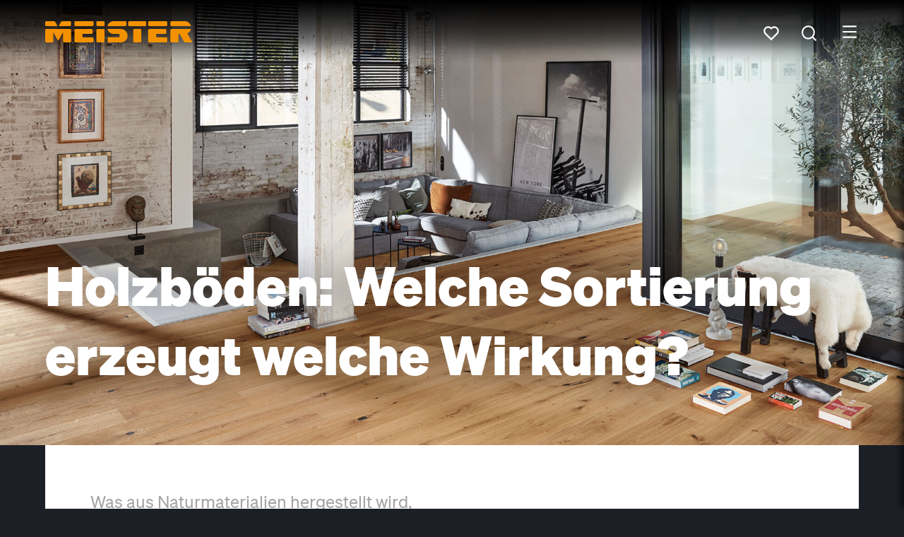

--- FILE ---
content_type: text/html;charset=UTF-8
request_url: https://www.meister.com/ch/inspiration/sortierung-wirkung.html
body_size: 14168
content:
<!DOCTYPE html><html lang="de-CH">
<!--
This website is powered by Neos, the Open Source Content Application Platform licensed under the GNU/GPL.
Neos is based on Flow, a powerful PHP application framework licensed under the MIT license.

More information and contribution opportunities at https://www.neos.io
-->
<head><meta charset="UTF-8" /><script src="https://cloud.ccm19.de/app.js?apiKey=d7ecac1cc6f7e9ca9e96e36c8fb6d05947e635c7eff341b7&domain=64f5edc71b9ba265840363d2" referrerpolicy="origin"></script><title>Holzböden gibt es in verschiedenen Sortierungen die unterschiedliche Raumwirkungen erzeugen.</title><meta name="description" content="Rustikal, lebhaft, vital oder harmonisch - die individuelle Optik des Holzes auf einem Echtholzboden gibt es in verschiedenen Sortierungen." /><meta name="robots" content="index,follow" /><link rel="canonical" href="https://www.meister.com/ch/inspiration/sortierung-wirkung.html" /><link rel="alternate" hreflang="de" href="https://www.meister.com/de/inspiration/sortierung-wirkung.html" /><link rel="alternate" hreflang="fr" href="https://www.meister.com/fr/inspiration/selection-effet.html" /><link rel="alternate" hreflang="nl" href="https://www.meister.com/nl/inspiratie/sortering-effect.html" /><link rel="alternate" hreflang="en" href="https://www.meister.com/en/inspiration/grading-effect.html" /><link rel="alternate" hreflang="es" href="https://www.meister.com/es/inspiracion/clasificacion-efecto.html" /><link rel="alternate" hreflang="de-CH" href="https://www.meister.com/ch/inspiration/sortierung-wirkung.html" /><link rel="alternate" hreflang="x-default" href="https://www.meister.com/de/inspiration/sortierung-wirkung.html" /><meta name="twitter:card" content="summary" /><meta name="twitter:title" content="Holzböden gibt es in verschiedenen Sortierungen die unterschiedliche Raumwirkungen erzeugen." /><meta name="twitter:description" content="Rustikal, lebhaft, vital oder harmonisch - die individuelle Optik des Holzes auf einem Echtholzboden gibt es in verschiedenen Sortierungen." /><meta name="twitter:url" content="https://www.meister.com/ch/inspiration/sortierung-wirkung.html" /><meta property="og:type" content="website" /><meta property="og:title" content="Holzböden gibt es in verschiedenen Sortierungen die unterschiedliche Raumwirkungen erzeugen." /><meta property="og:site_name" content="MEISTER - hochwertige Böden, Paneele und Leisten" /><meta property="og:locale" content="ch" /><meta property="og:description" content="Rustikal, lebhaft, vital oder harmonisch - die individuelle Optik des Holzes auf einem Echtholzboden gibt es in verschiedenen Sortierungen." /><meta property="og:url" content="https://www.meister.com/ch/inspiration/sortierung-wirkung.html" /><meta property="og:image" content="https://www.meister.com/_Resources/Persistent/5/d/7/1/5d713748f7f31460fa808f8372d715a8d5136d4a/8811_PD400_naturgeoelt_Ambiente_01-1991x1119-1118x628.jpg" /><meta property="og:image:width" content="1118" /><meta property="og:image:height" content="628" /><meta property="og:image:alt" content="8811_PD400_naturgeoelt_Ambiente_01-1991x1119.jpg" /><script type="application/ld+json">{"@context":"http:\/\/schema.org\/","@type":"BreadcrumbList","itemListElement":[{"@type":"ListItem","position":1,"name":"MEISTER","item":"https:\/\/www.meister.com\/ch"},{"@type":"ListItem","position":2,"name":"Inspiration","item":"https:\/\/www.meister.com\/ch\/inspiration.html"},{"@type":"ListItem","position":3,"name":"Sortierung","item":"https:\/\/www.meister.com\/ch\/inspiration\/sortierung-wirkung.html"}]}</script><meta name="viewport" content="width=device-width, initial-scale=1.0"><link rel="shortcut icon" sizes="16x16" href="https://www.meister.com/_Resources/Static/Packages/MeisterWerke.MeisterCom/Images/favicons/favicon.ico" /><link rel="icon" type="image/png" sizes="16x16" href="https://www.meister.com/_Resources/Static/Packages/MeisterWerke.MeisterCom/Images/favicons/favicon-16x16.png" /><link rel="icon" type="image/png" sizes="32x32" href="https://www.meister.com/_Resources/Static/Packages/MeisterWerke.MeisterCom/Images/favicons/favicon-32x32.png" /><link rel="icon" type="image/png" sizes="36x36" href="https://www.meister.com/_Resources/Static/Packages/MeisterWerke.MeisterCom/Images/favicons/android-icon-36x36.png" /><link rel="icon" type="image/png" sizes="48x48" href="https://www.meister.com/_Resources/Static/Packages/MeisterWerke.MeisterCom/Images/favicons/android-icon-48x48.png" /><link rel="icon" type="image/png" sizes="72x72" href="https://www.meister.com/_Resources/Static/Packages/MeisterWerke.MeisterCom/Images/favicons/android-icon-72x72.png" /><link rel="icon" type="image/png" sizes="96x96" href="https://www.meister.com/_Resources/Static/Packages/MeisterWerke.MeisterCom/Images/favicons/android-icon-96x96.png" /><link rel="icon" type="image/png" sizes="144x144" href="https://www.meister.com/_Resources/Static/Packages/MeisterWerke.MeisterCom/Images/favicons/android-icon-144x144.png" /><link rel="icon" type="image/png" sizes="192x192" href="https://www.meister.com/_Resources/Static/Packages/MeisterWerke.MeisterCom/Images/favicons/android-icon-192x192.png" /><link rel="apple-touch-icon-precomposed" sizes="57x57" href="https://www.meister.com/_Resources/Static/Packages/MeisterWerke.MeisterCom/Images/favicons/apple-icon-precomposed.png" /><link rel="apple-touch-icon" sizes="57x57" href="https://www.meister.com/_Resources/Static/Packages/MeisterWerke.MeisterCom/Images/favicons/apple-icon-57x57.png" /><link rel="apple-touch-icon" sizes="60x60" href="https://www.meister.com/_Resources/Static/Packages/MeisterWerke.MeisterCom/Images/favicons/apple-icon-60x60.png" /><link rel="apple-touch-icon" sizes="72x72" href="https://www.meister.com/_Resources/Static/Packages/MeisterWerke.MeisterCom/Images/favicons/apple-icon-72x72.png" /><link rel="apple-touch-icon" sizes="76x76" href="https://www.meister.com/_Resources/Static/Packages/MeisterWerke.MeisterCom/Images/favicons/apple-icon-76x76.png" /><link rel="apple-touch-icon" sizes="114x114" href="https://www.meister.com/_Resources/Static/Packages/MeisterWerke.MeisterCom/Images/favicons/apple-icon-114x114.png" /><link rel="apple-touch-icon" sizes="120x120" href="https://www.meister.com/_Resources/Static/Packages/MeisterWerke.MeisterCom/Images/favicons/apple-icon-120x120.png" /><link rel="apple-touch-icon" sizes="144x144" href="https://www.meister.com/_Resources/Static/Packages/MeisterWerke.MeisterCom/Images/favicons/apple-icon-144x144.png" /><link rel="apple-touch-icon" sizes="152x152" href="https://www.meister.com/_Resources/Static/Packages/MeisterWerke.MeisterCom/Images/favicons/apple-icon-152x152.png" /><link rel="apple-touch-icon" sizes="180x180" href="https://www.meister.com/_Resources/Static/Packages/MeisterWerke.MeisterCom/Images/favicons/apple-icon-180x180.png" /><link rel="stylesheet" media="screen" data-href="Styles/main.min.css" href="https://www.meister.com/_Resources/Static/Packages/MeisterWerke.Shared/Build/Styles/main.min.css?cb=d86f9450-c45d-49f2-9ce0-4d6737503c01" /><link rel="stylesheet" media="screen" data-href="Styles/main.min.css" href="https://www.meister.com/_Resources/Static/Packages/MeisterWerke.MeisterCom/Build/Styles/main.min.css?cb=d86f9450-c45d-49f2-9ce0-4d6737503c01" /><link rel="stylesheet" media="screen" data-href="Styles/main.min.css" href="https://www.meister.com/_Resources/Static/Packages/MeisterWerke.MeisterCom.WishList/Build/Styles/main.min.css?cb=d86f9450-c45d-49f2-9ce0-4d6737503c01" /><link rel="stylesheet" media="screen" data-href="Styles/main.min.css" href="https://www.meister.com/_Resources/Static/Packages/MeisterWerke.MeisterCom.ShoppingList/Build/Styles/main.min.css?cb=d86f9450-c45d-49f2-9ce0-4d6737503c01" /><link rel="stylesheet" media="screen" data-href="Styles/main.min.css" href="https://www.meister.com/_Resources/Static/Packages/MeisterWerke.MeisterCom.DownloadCenter/Build/Styles/main.min.css?cb=d86f9450-c45d-49f2-9ce0-4d6737503c01" /><link rel="stylesheet" media="screen" data-href="Styles/main.min.css" href="https://www.meister.com/_Resources/Static/Packages/MeisterWerke.MeisterCom.Catalog/Build/Styles/main.min.css?cb=d86f9450-c45d-49f2-9ce0-4d6737503c01" /><link rel="preload" as="font" type="font/woff2" crossorigin="anonymous" href="https://www.meister.com/_Resources/Static/Packages/MeisterWerke.Shared/Fonts/Soehne/soehne-web-buch.woff2" /><link rel="preload" as="font" type="font/woff2" crossorigin="anonymous" href="https://www.meister.com/_Resources/Static/Packages/MeisterWerke.Shared/Fonts/Soehne/soehne-web-halbfett.woff2" /><link rel="preload" as="font" type="font/woff2" crossorigin="anonymous" href="https://www.meister.com/_Resources/Static/Packages/MeisterWerke.Shared/Fonts/Soehne/soehne-web-fett.woff2" /><link rel="preload" as="font" type="font/woff2" crossorigin="anonymous" href="https://www.meister.com/_Resources/Static/Packages/MeisterWerke.Shared/Fonts/Financier/financier-display-web-black.woff2" /><script type="application/ld+json">{"@context":"http:\/\/schema.org","@type":"BlogPosting","name":"Holzb\u00f6den: Welche Sortierung erzeugt welche Wirkung?","description":"<p>Was aus Naturmaterialien hergestellt wird, besitzt optische oder haptische Merkmale, die das Produkt einzigartig und individuell machen. So wie kein Baum dem anderen gleicht, so unterscheiden sich auch Echtholzb\u00f6den deutlich voneinander. Diese verschiedenen Varianten \u2013 die Sortierungen \u2013 besitzen jeweils eine besondere Wirkung f\u00fcr spezielle Eins\u00e4tze.<\/p>","datePublished":"2020-08-26T00:00:00+00:00","image":"https:\/\/www.meister.com\/_Resources\/Persistent\/5\/2\/b\/9\/52b9eb19e7f51add07324f6ad6ad68cb92c71bf4\/8811_PD400_naturgeoelt_Ambiente_01-1991x1119.jpg","author":{"@type":"Organization","legalName":"MeisterWerke Schulte GmbH","name":"MeisterWerke Schulte GmbH","logo":{"@type":"ImageObject","url":"https:\/\/www.meister.com\/_Resources\/Static\/Packages\/MeisterWerke.MeisterCom\/Images\/MEISTER_Logo_positiv_orange.png"}},"headline":"Holzb\u00f6den: Welche Sortierung erzeugt welche Wirkung?","publisher":{"@type":"Organization","legalName":"MeisterWerke Schulte GmbH","name":"MeisterWerke Schulte GmbH","logo":{"@type":"ImageObject","url":"https:\/\/www.meister.com\/_Resources\/Static\/Packages\/MeisterWerke.MeisterCom\/Images\/MEISTER_Logo_positiv_orange.png"}}}</script><script data-esm="MeisterWerke.MeisterCom.WishList:Bob" type="application/javascript">            window.WISHLIST_API = window.WISHLIST_API || {};            WISHLIST_API.removeLayingEndpointUri = "/wishlist/removelayingfromfavorites";            WISHLIST_API.markLayingAsFavoriteEndpointUri = "/wishlist/marklayingasfavorite";            WISHLIST_API.removeProductEndpointUri = "/wishlist/removeproductfromfavorites";            WISHLIST_API.fetchEndpointUri = "/wishlist/fetch";            WISHLIST_API.relayMyRoomIdWasChangedUri = "/user/relaymyroomidwaschanged";            WISHLIST_API.relayImageWasRemovedUri = "/image/relayimagewasremoved";            WISHLIST_API.visualizationWasStartedUri = "/user/relayvisualizationwasstarted";            WISHLIST_API.generateCodeEndpointUri = "/wishlist/generatecode";            WISHLIST_API.mergeWishlistEndpointUri = "/wishlist/merge";            WISHLIST_API.replaceWishlistEndpointUri = "/wishlist/replace";            WISHLIST_API.locale = "ch";        </script><script data-esm="MeisterWerke.MeisterCom.ShoppingList:Bob" type="application/javascript">            window.SHOPPINGLIST_API = window.SHOPPINGLIST_API || {};            SHOPPINGLIST_API.removeFromListEndpointUri = "/shoppinglist/removefromlist";            SHOPPINGLIST_API.addToListEndpointUri = "/shoppinglist/addtolist";            SHOPPINGLIST_API.updateListEndpointUri = "/shoppinglist/updatelist";            SHOPPINGLIST_API.fetchEndpointUri = "/shoppinglist/fetch";            SHOPPINGLIST_API.locale = "ch";        </script></head><body class><header data-esm="MeisterWerke.Shared:Header" data-header-variant="scrollAware" class="header___he3Nyb"><div class="main___Vgg9QS"><a href="/ch" target="_self" class="logo___1Iktq+" role="logo"><img src="https://www.meister.com/_Resources/Static/Packages/MeisterWerke.MeisterCom/Images/MEISTER_Logo_positiv_orange.svg" alt="Logo Meister" title="Logo Meister" width="208" height="30" /></a><nav data-esm="MeisterWerke.Shared:LinkTree" class="linkTree___cLlnk6 layoutIsHorizontal___S6d2HF firstLinkTree___6UBHul" data-navigation><ul class="list___6WA+b4"><li class="item___b0-EJr"><a href="/ch/produkte.html" target="_self" title="Produkte" class="link___FLye30 label___-0E1rm"><div class="content___T8FwtF"><span>Produkte</span></div></a><span class="touchToggler___nLNvUD" data-touch-toggle><svg version="1.1" xmlns="http://www.w3.org/2000/svg" xmlns:xlink="http://www.w3.org/1999/xlink" viewBox="0 0 512 512" class="icon___L67QgK "><use xlink:href="/stampede/svgsprite?cb=d86f9450-c45d-49f2-9ce0-4d6737503c01&amp;collection=shared#chevronDown" href="/stampede/svgsprite?cb=d86f9450-c45d-49f2-9ce0-4d6737503c01&amp;collection=shared#chevronDown"></use></svg></span><div class="dropDown___eTlmHy" data-dropdown><ul class="list___6WA+b4"><li class="item___b0-EJr"><div class="label___-0E1rm">Boden</div><ul class="list___6WA+b4"><li class="item___b0-EJr"><a href="/ch/produkte/parkett.html" target="_self" title="Parkett" class="link___FLye30 label___-0E1rm"><div class="content___T8FwtF"><span>Parkett</span></div></a><ul class="list___6WA+b4"></ul></li><li class="item___b0-EJr"><a href="/ch/produkte/lindura-holzboden.html" target="_self" title="Lindura-Holzboden" class="link___FLye30 label___-0E1rm"><div class="content___T8FwtF"><span>Lindura-Holzboden</span></div></a><ul class="list___6WA+b4"></ul></li><li class="item___b0-EJr"><a href="/ch/produkte/holzboden-natureflex.html" target="_self" title="Holzboden Natureflex" class="link___FLye30 label___-0E1rm"><div class="content___T8FwtF"><span>Holzboden Natureflex</span></div></a><ul class="list___6WA+b4"></ul></li><li class="item___b0-EJr"><a href="/ch/produkte/designboden.html" target="_self" title="Designboden" class="link___FLye30 label___-0E1rm"><div class="content___T8FwtF"><span>Designboden</span></div></a><ul class="list___6WA+b4"></ul></li><li class="item___b0-EJr"><a href="/ch/produkte/laminat.html" target="_self" title="Laminat" class="link___FLye30 label___-0E1rm"><div class="content___T8FwtF"><span>Laminat</span></div></a><ul class="list___6WA+b4"></ul></li></ul></li><li class="item___b0-EJr"><a href="/ch/produkte/paneele.html" target="_self" title="Paneele" class="link___FLye30 label___-0E1rm"><div class="content___T8FwtF"><span>Paneele</span></div></a><ul class="list___6WA+b4"></ul></li><li class="item___b0-EJr"><a href="/ch/produkte/leisten.html" target="_self" title="Leisten" class="link___FLye30 label___-0E1rm"><div class="content___T8FwtF"><span>Leisten</span></div></a><ul class="list___6WA+b4"></ul></li><li class="item___b0-EJr"><a href="/ch/produkte/zubehoer.html" target="_self" title="Zubehör" class="link___FLye30 label___-0E1rm"><div class="content___T8FwtF"><span>Zubehör</span></div></a><ul class="list___6WA+b4"></ul></li></ul></div></li><li class="item___b0-EJr"><a href="/ch/beratung.html" target="_self" title="Beratung" class="link___FLye30 label___-0E1rm"><div class="content___T8FwtF"><span>Beratung</span></div></a><span class="touchToggler___nLNvUD" data-touch-toggle><svg version="1.1" xmlns="http://www.w3.org/2000/svg" xmlns:xlink="http://www.w3.org/1999/xlink" viewBox="0 0 512 512" class="icon___L67QgK "><use xlink:href="/stampede/svgsprite?cb=d86f9450-c45d-49f2-9ce0-4d6737503c01&amp;collection=shared#chevronDown" href="/stampede/svgsprite?cb=d86f9450-c45d-49f2-9ce0-4d6737503c01&amp;collection=shared#chevronDown"></use></svg></span><div class="dropDown___eTlmHy" data-dropdown><ul class="list___6WA+b4"><li class="item___b0-EJr"><a href="/ch/beratung/verlegung.html" target="_self" title="Verlegung" class="link___FLye30 label___-0E1rm"><div class="content___T8FwtF"><span>Verlegung</span></div></a><ul class="list___6WA+b4"></ul></li><li class="item___b0-EJr"><a href="/ch/beratung/pflege.html" target="_self" title="Pflege" class="link___FLye30 label___-0E1rm"><div class="content___T8FwtF"><span>Pflege</span></div></a><ul class="list___6WA+b4"></ul></li><li class="item___b0-EJr"><a href="/ch/beratung/wissen.html" target="_self" title="Wissen" class="link___FLye30 label___-0E1rm"><div class="content___T8FwtF"><span>Wissen</span></div></a><ul class="list___6WA+b4"></ul></li></ul></div></li><li class="item___b0-EJr"><a href="/ch/inspiration.html" target="_self" title="Inspiration" class="link___FLye30 label___-0E1rm"><div class="content___T8FwtF"><span>Inspiration</span></div></a></li></ul></nav><div class="whitespace___1g2uRq"></div><div class="buttonLink___t6YsiQ"><a href="/ch/service/fachhaendlersuche.html" target="_self" title="Fachhändlersuche" class="link___FLye30 isInverted___jVP1CY button___-hoLQa"><div class="content___T8FwtF content___yx5OER"><span>Fachhändlersuche</span></div></a></div><div class="whishlist___maEWMu"><div data-esm="MeisterWerke.MeisterCom.WishList:WishListPreview" class="toggler___+VeKtu" data-labels="{&quot;message_EMPTY_WISHLIST&quot;:&quot;Sie haben derzeit keine Produkte auf Ihrer Merkliste.&quot;,&quot;action_TO_WISHLIST&quot;:&quot;Ihre Merkliste anzeigen&quot;,&quot;action_DISLIKE_ME&quot;:&quot;Von der Merkliste entfernen&quot;,&quot;action_OPEN_ESIGN&quot;:&quot;Boden in meinem Raum ansehen&quot;,&quot;label_MPN&quot;:&quot;Art. Nr.&quot;,&quot;action_SHARE&quot;:&quot;Teilen&quot;,&quot;action_MERGE&quot;:&quot;Code eingeben&quot;}" data-uri-wish-list="/ch/merkliste.html"><svg version="1.1" xmlns="http://www.w3.org/2000/svg" xmlns:xlink="http://www.w3.org/1999/xlink" viewBox="0 0 512 512" class="icon___L67QgK icon___tpUODH"><use xlink:href="/stampede/svgsprite?cb=d86f9450-c45d-49f2-9ce0-4d6737503c01&amp;collection=shared#heart" href="/stampede/svgsprite?cb=d86f9450-c45d-49f2-9ce0-4d6737503c01&amp;collection=shared#heart"></use></svg><div data-select="badge" class="badge___lNIBZq"></div><div data-select="preview"></div></div></div><nav data-esm="MeisterWerke.Shared:LinkTree" class="linkTree___cLlnk6 layoutIsHorizontal___S6d2HF secondLinkTree___3NAkQH" data-navigation><ul class="list___6WA+b4"><li class="item___b0-EJr"><a href="/ch/inspiration/sortierung-wirkung.html" target="_self" title="CH" class="link___FLye30 label___-0E1rm"><div class="content___T8FwtF"><span>CH</span></div></a><span class="touchToggler___nLNvUD" data-touch-toggle><svg version="1.1" xmlns="http://www.w3.org/2000/svg" xmlns:xlink="http://www.w3.org/1999/xlink" viewBox="0 0 512 512" class="icon___L67QgK "><use xlink:href="/stampede/svgsprite?cb=d86f9450-c45d-49f2-9ce0-4d6737503c01&amp;collection=shared#chevronDown" href="/stampede/svgsprite?cb=d86f9450-c45d-49f2-9ce0-4d6737503c01&amp;collection=shared#chevronDown"></use></svg></span><div class="dropDown___eTlmHy isAlignedMiddle___ftGiCo" data-dropdown><ul class="list___6WA+b4"><li class="item___b0-EJr"><a href="/de/inspiration/sortierung-wirkung.html" target="_self" title="DE" class="link___FLye30 label___-0E1rm"><div class="content___T8FwtF"><span>DE</span></div></a></li><li class="item___b0-EJr"><a href="/fr/inspiration/selection-effet.html" target="_self" title="FR" class="link___FLye30 label___-0E1rm"><div class="content___T8FwtF"><span>FR</span></div></a></li><li class="item___b0-EJr"><a href="/nl/inspiratie/sortering-effect.html" target="_self" title="NL" class="link___FLye30 label___-0E1rm"><div class="content___T8FwtF"><span>NL</span></div></a></li><li class="item___b0-EJr"><a href="/en/inspiration/grading-effect.html" target="_self" title="EN" class="link___FLye30 label___-0E1rm"><div class="content___T8FwtF"><span>EN</span></div></a></li><li class="item___b0-EJr"><a href="/es/inspiracion/clasificacion-efecto.html" target="_self" title="ES" class="link___FLye30 label___-0E1rm"><div class="content___T8FwtF"><span>ES</span></div></a></li></ul></div></li></ul></nav><div data-esm="MeisterWerke.Shared:Search" class="search___VPVukc" data-target-uri="/ch/suche.html?query=" data-translations="{&quot;placeholder_SEARCH&quot;:&quot;Wonach suchen Sie?&quot;,&quot;action_SEARCH_SUBMIT&quot;:&quot;Suchen&quot;}"><svg version="1.1" xmlns="http://www.w3.org/2000/svg" xmlns:xlink="http://www.w3.org/1999/xlink" viewBox="0 0 512 512" class="icon___L67QgK searchTrigger___r6cC1D"><use xlink:href="/stampede/svgsprite?cb=d86f9450-c45d-49f2-9ce0-4d6737503c01&amp;collection=shared#search" href="/stampede/svgsprite?cb=d86f9450-c45d-49f2-9ce0-4d6737503c01&amp;collection=shared#search"></use></svg><span data-application></span></div><div data-select="offcanvas-at-header" class="offCanvasToggler___iB9wPD"><svg version="1.1" xmlns="http://www.w3.org/2000/svg" xmlns:xlink="http://www.w3.org/1999/xlink" viewBox="0 0 512 512" class="icon___L67QgK "><use xlink:href="/stampede/svgsprite?cb=d86f9450-c45d-49f2-9ce0-4d6737503c01&amp;collection=shared#menu" href="/stampede/svgsprite?cb=d86f9450-c45d-49f2-9ce0-4d6737503c01&amp;collection=shared#menu"></use></svg></div></div><div data-esm="MeisterWerke.Shared:OffCanvas" data-identifier="offcanvas-at-header" class="offCanvas___fyrkKi offCanvas___DWIPYa"><ul class="secondLinkTree___3NAkQH"><li class="item___Zrdgfy"><a href="/ch/inspiration/sortierung-wirkung.html" target="_self" title="CH" class="link___FLye30 link___FiWpQa active___HGnnDe"><div class="content___T8FwtF"><span>CH</span></div></a></li><li class="item___Zrdgfy"><a href="/de/inspiration/sortierung-wirkung.html" target="_self" title="DE" class="link___FLye30 link___FiWpQa"><div class="content___T8FwtF"><span>DE</span></div></a></li><li class="item___Zrdgfy"><a href="/fr/inspiration/selection-effet.html" target="_self" title="FR" class="link___FLye30 link___FiWpQa"><div class="content___T8FwtF"><span>FR</span></div></a></li><li class="item___Zrdgfy"><a href="/nl/inspiratie/sortering-effect.html" target="_self" title="NL" class="link___FLye30 link___FiWpQa"><div class="content___T8FwtF"><span>NL</span></div></a></li><li class="item___Zrdgfy"><a href="/en/inspiration/grading-effect.html" target="_self" title="EN" class="link___FLye30 link___FiWpQa"><div class="content___T8FwtF"><span>EN</span></div></a></li><li class="item___Zrdgfy"><a href="/es/inspiracion/clasificacion-efecto.html" target="_self" title="ES" class="link___FLye30 link___FiWpQa"><div class="content___T8FwtF"><span>ES</span></div></a></li></ul><div class="buttonLink___t6YsiQ"><a href="/ch/service/fachhaendlersuche.html" target="_self" title="Fachhändlersuche" class="link___FLye30 link___FiWpQa"><div class="content___T8FwtF"><span>Fachhändlersuche</span></div></a></div><nav data-esm="MeisterWerke.Shared:LinkTree" class="linkTree___cLlnk6 layoutIsVertical___Yb72lp thirdLinkTree___Uixpx3"><ul class="list___6WA+b4"><li class="item___b0-EJr"><a href="/ch/produkte.html" target="_self" title="Produkte" class="link___FLye30 label___-0E1rm"><div class="content___T8FwtF"><span>Produkte</span></div></a><ul class="list___6WA+b4"><li class="item___b0-EJr"><div class="label___-0E1rm">Boden</div><ul class="list___6WA+b4"><li class="item___b0-EJr"><a href="/ch/produkte/parkett.html" target="_self" title="Parkett" class="link___FLye30 label___-0E1rm"><div class="content___T8FwtF"><span>Parkett</span></div></a><ul class="list___6WA+b4"></ul></li><li class="item___b0-EJr"><a href="/ch/produkte/lindura-holzboden.html" target="_self" title="Lindura-Holzboden" class="link___FLye30 label___-0E1rm"><div class="content___T8FwtF"><span>Lindura-Holzboden</span></div></a><ul class="list___6WA+b4"></ul></li><li class="item___b0-EJr"><a href="/ch/produkte/holzboden-natureflex.html" target="_self" title="Holzboden Natureflex" class="link___FLye30 label___-0E1rm"><div class="content___T8FwtF"><span>Holzboden Natureflex</span></div></a><ul class="list___6WA+b4"></ul></li><li class="item___b0-EJr"><a href="/ch/produkte/designboden.html" target="_self" title="Designboden" class="link___FLye30 label___-0E1rm"><div class="content___T8FwtF"><span>Designboden</span></div></a><ul class="list___6WA+b4"></ul></li><li class="item___b0-EJr"><a href="/ch/produkte/laminat.html" target="_self" title="Laminat" class="link___FLye30 label___-0E1rm"><div class="content___T8FwtF"><span>Laminat</span></div></a><ul class="list___6WA+b4"></ul></li></ul></li><li class="item___b0-EJr"><a href="/ch/produkte/paneele.html" target="_self" title="Paneele" class="link___FLye30 label___-0E1rm"><div class="content___T8FwtF"><span>Paneele</span></div></a><ul class="list___6WA+b4"></ul></li><li class="item___b0-EJr"><a href="/ch/produkte/leisten.html" target="_self" title="Leisten" class="link___FLye30 label___-0E1rm"><div class="content___T8FwtF"><span>Leisten</span></div></a><ul class="list___6WA+b4"></ul></li><li class="item___b0-EJr"><a href="/ch/produkte/zubehoer.html" target="_self" title="Zubehör" class="link___FLye30 label___-0E1rm"><div class="content___T8FwtF"><span>Zubehör</span></div></a><ul class="list___6WA+b4"></ul></li></ul></li><li class="item___b0-EJr"><a href="/ch/beratung.html" target="_self" title="Beratung" class="link___FLye30 label___-0E1rm"><div class="content___T8FwtF"><span>Beratung</span></div></a><ul class="list___6WA+b4"><li class="item___b0-EJr"><a href="/ch/beratung/verlegung.html" target="_self" title="Verlegung" class="link___FLye30 label___-0E1rm"><div class="content___T8FwtF"><span>Verlegung</span></div></a><ul class="list___6WA+b4"></ul></li><li class="item___b0-EJr"><a href="/ch/beratung/pflege.html" target="_self" title="Pflege" class="link___FLye30 label___-0E1rm"><div class="content___T8FwtF"><span>Pflege</span></div></a><ul class="list___6WA+b4"></ul></li><li class="item___b0-EJr"><a href="/ch/beratung/wissen.html" target="_self" title="Wissen" class="link___FLye30 label___-0E1rm"><div class="content___T8FwtF"><span>Wissen</span></div></a><ul class="list___6WA+b4"></ul></li></ul></li><li class="item___b0-EJr"><a href="/ch/inspiration.html" target="_self" title="Inspiration" class="link___FLye30 label___-0E1rm"><div class="content___T8FwtF"><span>Inspiration</span></div></a><ul class="list___6WA+b4"></ul></li></ul></nav></div></header><div class="neos-contentcollection"><div class="contentContainer___lKhj8-"><div data-esm="MeisterWerke.Shared:FigureWithTextbox"><div class="[FigureWithTextbox] container___rKf5jG fixHeight___y01--f hasFigure___XMYBFC"><div class="container___rKf5jG"><div class="figureContainer___IA0kfZ"><figure class="figure___S4LKry stretch___p2QxAO"><img width="1920" height="1079" class="cover___DzX6Jq" src="https://www.meister.com/_Resources/Persistent/8/8/2/5/8825e9c84d4f7917da4384308f5e5c4f85a8c6bf/8811_PD400_naturgeoelt_Ambiente_01-1991x1119-1920x1079.jpg" loading="eager" alt="MEISTER Parkett als Landhausdiele und Fischgrät in vitaler Sortierung" title="Die Sortierungen von Parkett und Holzböden erzeugen Raumwirkungen"></figure></div><div class="[FigureWithTextbox.ContainerElement] textboxHeadline___wZwcpk"><div class="header___mPzwm4"></div></div></div><div class="[FigureWithTextbox.ContainerElement] textbox___ymyxiz mobileOnly___+9-5St"><div class="mobileFigure___JHliZB" data-container="container"><figure class="figure___S4LKry stretch___p2QxAO"><img width="1920" height="3416" class="cover___DzX6Jq" src="https://www.meister.com/_Resources/Persistent/c/3/0/f/c30f8d928f3ab040d31192590bd29e614587d7c8/8811_PD400_naturgeoelt_Ambiente_02-1172x2085.jpg" loading="eager" alt="MEISTER Parkett in der Sortierung vital als Landhausdiele und Fischgrät " title="Sortierung von Parkett"></figure></div><div class="mobileText___WxyfsL"></div></div><div class="[HeadlineForTextBox] headlineContainer___UTWVuZ fixHeight___y01--f hasFigure___XMYBFC"><div class="textboxHeadline___wZwcpk"><div class="header___mPzwm4"><div><h1 class="headline___mB0NUC lookLarge___zY3xc1 isInverted___u5VecS headline___NlqiEl">Holzböden: Welche Sortierung erzeugt welche Wirkung?</h1></div><div class="imageScroll___SEHvpV" data-scroll="imageScroll"><img src="https://www.meister.com/_Resources/Static/Packages/MeisterWerke.Shared/Images/scroll-animated.svg" alt="Logo Hain" /></div></div></div></div></div></div></div></div><div class="contentContainer___lKhj8- hasIndentX___SGM0sL"><div class="container___i8lunz"><div><div class="primaryText___LRo8QV"><p>Was aus Naturmaterialien hergestellt wird, besitzt optische oder haptische Merkmale, die das Produkt einzigartig und individuell machen. So wie kein Baum dem anderen gleicht, so unterscheiden sich auch Echtholzböden deutlich voneinander. Diese verschiedenen Varianten – die Sortierungen – besitzen jeweils eine besondere Wirkung für spezielle Einsätze.</p></div><div class="linkedIcons___bFgJKX"><a href="https://www.facebook.com/MeisterWerke/?ref=ts&amp;rf=131968836848179" target="_blank" rel="noopener noreferrer external" title class="link___FLye30 linkedIcon___4mwRYd"><div class="content___T8FwtF"><svg version="1.1" xmlns="http://www.w3.org/2000/svg" xmlns:xlink="http://www.w3.org/1999/xlink" viewBox="0 0 512 512" class="icon___L67QgK "><use xlink:href="/stampede/svgsprite?cb=d86f9450-c45d-49f2-9ce0-4d6737503c01&amp;collection=shared#facebook" href="/stampede/svgsprite?cb=d86f9450-c45d-49f2-9ce0-4d6737503c01&amp;collection=shared#facebook"></use></svg></div></a><a href="https://www.youtube.com/user/MeisterWerkeTV" target="_blank" rel="noopener noreferrer external" title class="link___FLye30 linkedIcon___4mwRYd"><div class="content___T8FwtF"><svg version="1.1" xmlns="http://www.w3.org/2000/svg" xmlns:xlink="http://www.w3.org/1999/xlink" viewBox="0 0 512 512" class="icon___L67QgK "><use xlink:href="/stampede/svgsprite?cb=d86f9450-c45d-49f2-9ce0-4d6737503c01&amp;collection=shared#youtube" href="/stampede/svgsprite?cb=d86f9450-c45d-49f2-9ce0-4d6737503c01&amp;collection=shared#youtube"></use></svg></div></a><a href="https://www.pinterest.de/meisterwerke/" target="_blank" rel="noopener noreferrer external" title class="link___FLye30 linkedIcon___4mwRYd"><div class="content___T8FwtF"><svg version="1.1" xmlns="http://www.w3.org/2000/svg" xmlns:xlink="http://www.w3.org/1999/xlink" viewBox="0 0 512 512" class="icon___L67QgK "><use xlink:href="/stampede/svgsprite?cb=d86f9450-c45d-49f2-9ce0-4d6737503c01&amp;collection=shared#pinterest" href="/stampede/svgsprite?cb=d86f9450-c45d-49f2-9ce0-4d6737503c01&amp;collection=shared#pinterest"></use></svg></div></a><a href="https://www.instagram.com/meister_design/" target="_blank" rel="noopener noreferrer external" title class="link___FLye30 linkedIcon___4mwRYd"><div class="content___T8FwtF"><svg version="1.1" xmlns="http://www.w3.org/2000/svg" xmlns:xlink="http://www.w3.org/1999/xlink" viewBox="0 0 512 512" class="icon___L67QgK "><use xlink:href="/stampede/svgsprite?cb=d86f9450-c45d-49f2-9ce0-4d6737503c01&amp;collection=shared#instagram" href="/stampede/svgsprite?cb=d86f9450-c45d-49f2-9ce0-4d6737503c01&amp;collection=shared#instagram"></use></svg></div></a></div></div><div></div></div></div><div class="neos-contentcollection"><div class="contentContainer___lKhj8- hasIndentX___SGM0sL"><div class="container___ogNkEO isLookLight___hRj122"><div class="headlineContainer___br3eMG"><h2 class="headline___mB0NUC lookMedium___O51vRq headline___i9+83T">Was versteht man unter ‚Sortierung‘?</h2></div><div class="contentContainer___B6+lQx"><div class="text___EdXuD6 text___1L5AdI"><p>Bei <a href="/ch/produkte/parkett.html">Parkett</a> und anderen <a href="/ch/produkte/lindura-holzboden.html">Echtholzböden</a> handelt es sich um Naturprodukte und daher immer um Unikate. Jeder Baum wächst anders, nicht nur aufgrund seiner botanischen Art – auch Umweltbedingungen, Bodenqualität oder mögliche Eingriffe von außen hinterlassen ihre Spuren in der Maserung und strukturellen Beschaffenheit des Holzes.</p><p>Dadurch kommen in der Produktion von Echtholzböden Unterschiede zustande, die sich wie folgt zeigen können:</p><ul><li>Optische und dreidimensionale Ausprägung der Maserung</li><li>Unebenheiten durch Astlöcher oder Risse im Holz</li><li>Farbliche Abweichungen zu anderen Dielen der gleichen Holzart</li><li>Kontraste innerhalb der Diele, die schwächer oder deutlicher ausgeprägt sein können</li></ul><p>Durch die weitere Verarbeitung des Bodens, wie z. B. Ölen oder Bürsten, können diese charakteristischen Merkmale minimal verändert oder zusätzlich betont werden. Anders als bei Laminat oder <a href="/ch/produkte/designboden.html">Designböden</a>, deren dekorativ bedruckte Oberfläche nach Wunsch und Trend gestaltet wird, kann das Erscheinungsbild von Holzböden nicht komplett beeinflusst werden – es wird uns zu großen Teilen von der Natur vorgegeben!</p></div><div class="linkContainer___4LSWvb isCenter___tslstY"><a href="https://www.meister.com/ch/beratung/wissen/sortierungen.html" target="_self" title="Mehr zu Holz-Sortierungen erfahren" class="[Component.Button] button___wDvnIV isSolid___r6Icqn">Mehr zu Holz-Sortierungen erfahren</a></div></div></div></div><div class="contentContainer___lKhj8- hasIndentX___SGM0sL"><div class="container___QZxPcf"><div class="figureContainer___ISF1oi"><figure class="figure___S4LKry inline___ECQxJ7"><img width="1920" height="1081" class="cover___DzX6Jq" src="https://www.meister.com/_Resources/Persistent/c/1/9/4/c1941e54b47cdceb40e92a57f1c7750f52555969/Sortierung_Titel-2658x1496-1920x1081.jpg" srcset="https://www.meister.com/_Resources/Persistent/7/1/9/b/719bd72cd361335bbbc4463167eb5bb4d089c16d/Sortierung_Titel-2658x1496-300x169.jpg 300w, https://www.meister.com/_Resources/Persistent/5/a/a/4/5aa462ddd8b723c7599a9414f326ab3eb3b60ed6/Sortierung_Titel-2658x1496-600x338.jpg 600w, https://www.meister.com/_Resources/Persistent/d/2/6/a/d26ac8a387cb352eca6efa0632e6287e11db4603/Sortierung_Titel-2658x1496-900x507.jpg 900w, https://www.meister.com/_Resources/Persistent/c/1/9/4/c1941e54b47cdceb40e92a57f1c7750f52555969/Sortierung_Titel-2658x1496-1920x1081.jpg 1920w" sizes="100vw" loading="lazy" alt="Sortierungen im Überblick" title="Welche Sortierungen gibt es?"></figure></div></div></div><div class="contentContainer___lKhj8- hasIndentX___SGM0sL"><div class="container___ogNkEO isLookDark___WGs3rL"><div class="headlineContainer___br3eMG"><h2 class="headline___mB0NUC lookMedium___O51vRq isInverted___u5VecS headline___i9+83T">Parkett – von harmonisch bis rustikal</h2></div><div class="contentContainer___B6+lQx"><div class="text___EdXuD6 isInverted___GAEtna text___1L5AdI"><p>Parkett ist ein hochwertiger und naturnaher Echtholzboden. Eine mehrere Millimeter dicke Nutzschicht aus Holz verleiht diesem Boden seinen einzigartigen Charakter. Freunde des Echtholzbodens können aus drei spannenden <a href="/ch/beratung/wissen/sortierungen.html">Parkett-Sortierungen</a> wählen, wenn es um den zukünftigen Boden für das eigene Zuhause geht:</p><p>Die <strong>harmonische Sortierung</strong> ist überaus beliebt bei allen, die etwas Unkompliziertes und Zeitloses suchen. Das Erscheinungsbild des Bodens weist keine oder wenige Unebenheiten auf und besitzt eine kontrastarme Maserung. Insgesamt wirkt der harmonische Parkettboden wie eine optische Einheit und passt daher zu vielen Einrichtungsstilen – vor allem Fans der kuscheligen <a href="/ch/inspiration/hygge.html">Hygge-Einrichtung</a> lieben diese Sortierung.</p></div></div></div></div><div class="contentContainer___lKhj8- hasIndentX___SGM0sL"><div class="container___NwB6aH isDark___uIvZo4 isImageRight___vtOvD4"><div class="figureContainer___dPmuK2"><div class="container___ry5PRg dark___oWwXZM hasFigure___MjbPkJ isInverted___wjbuHd"><div class="figureContainer___FwEB2k"><figure class="figure___S4LKry inline___ECQxJ7 isInverted___PBFuCQ"><img width="960" height="640" class="cover___DzX6Jq" src="https://www.meister.com/_Resources/Persistent/5/9/1/d/591d7f558ba58ecab0e07aec565418d05ad1fd3d/9016_PD400_ultramattlackiert_Ambiente_R01-1920x1280-960x640.jpg" srcset="https://www.meister.com/_Resources/Persistent/1/b/4/3/1b43839768f9a8fdd2fc4447b917f7e538d86113/9016_PD400_ultramattlackiert_Ambiente_R01-1920x1280-480x320.jpg 480w, https://www.meister.com/_Resources/Persistent/f/e/3/2/fe32d39eab793024d114ed3923461b111de7bee6/9016_PD400_ultramattlackiert_Ambiente_R01-1920x1280-768x512.jpg 768w, https://www.meister.com/_Resources/Persistent/5/9/1/d/591d7f558ba58ecab0e07aec565418d05ad1fd3d/9016_PD400_ultramattlackiert_Ambiente_R01-1920x1280-960x640.jpg 960w" sizes="(min-width: 769px) 960px,100vw" loading="lazy" alt="Holzboden mit authentic Sortierung" title="Parkett Landhausdielen PD 400 mit authentischer Sortierung"><figcaption class="caption___HTA1mW">MeisterParkett. longlife PD 400 Eiche lebhaft 8091</figcaption></figure></div></div></div><div class="textContainer___Sai70t"><div class="text___EdXuD6 isInverted___GAEtna"><p>Ein interessantes Gegenstück zu weißen Wänden? Wie wäre es mit einem <strong>lebhaft sortierten</strong> Parkettboden? Seine Oberflächen weisen ein gewisses Spiel mit Farben und sichtbaren Strukturen auf, etwa in Form einer ausgewogenen Maserung. Der eine oder andere Braunkern gehört ebenfalls dazu, um den natürlichen Look zu betonen. Die lebhafte Sortierung von Parkettböden betont den natürlichen Charakter des Holzes.</p><p>Wer es etwas rustikaler mag kommt mit der <strong>Sortierung "authentic"</strong> auf seine Kosten. Das ausgeprägte Farb- und Strukturspiel bringt erfrischende Abwechslung in den Wohnraum. Der Boden weist Astlöcher und Risse auf, die aber fachmännisch gespachtelt sind und somit keine Stolperfalle darstellen oder Potenzial für Verschmutzungen besitzen. Diese Sortierung besticht nicht nur durch einen traditionellen und naturbelassenen Look, sondern weist darüber hinaus authentische Gebrauchsspuren auf – eben ein Boden mit Charakter! Fans des <a href="/ch/inspiration/landhausstil.html">Landhausstils </a>oder des <a href="/ch/inspiration/industrial-kitchen.html">Industrial Style</a> können sich auf einen Belag freuen, der optimal zu einer entsprechenden Wohnraumgestaltung passt. Das Parkett hat scheinbar eine eigene Geschichte zu erzählen, ist aber erfrischend jung und überzeugt mit den Qualitäten moderner Bodenbeläge.</p></div></div></div></div><div class="contentContainer___lKhj8- hasIndentX___SGM0sL"><div class="container___ogNkEO isLookLight___hRj122"><div class="headlineContainer___br3eMG"><h2 class="headline___mB0NUC lookMedium___O51vRq headline___i9+83T">Hightech-Holzboden Lindura – lebhaft oder natürlich?</h2></div><div class="contentContainer___B6+lQx"><div class="text___EdXuD6 text___1L5AdI"><p>Der Holzboden, weitergedacht: <a href="/ch/produkte/lindura-holzboden.html">MEISTER Lindura</a> ist ein innovativer Hightech-Holzboden und gleichzeitig ein attraktives Statement, das nicht nur gut aussieht, sondern auch innere Werte besitzt. Die innovative Wood-Powder-Materialmischung unter der Echtholzdeckschicht macht Lindura unglaublich widerstandsfähig gegenüber alltäglichen (und extremen) Belastungen. Da die Deckschicht aus echtem Holz besteht, sind auch in diesem Portfolio unterschiedliche Sortierungen anzutreffen:</p><p>Urwüchsig und selbstbewusst zeigt sich Lindura-Holzboden in der Sortierung <strong>‚authentic‘</strong>: Denn eine natürlich kontrastreiche Maserung erstreckt sich über jede einzelne Diele. Scheinbare Makel gehören in dieser Ausführung zum guten Ton:&nbsp; vereinzelte Splintanteile und gesunde Astlöcher runden das Gesamtbild auf eindrucksvolle Weise ab und verleihen dem Bodenbelag das gewisse Etwas. Zusätzlich ist die Oberfläche des <a href="/ch/produkte/lindura-holzboden.html">Holzbodens</a> tief gebürstet, was für eine natürliche Oberflächenhaptik sorgt und den authentischen Gesamteindruck abrundet. Für Fans des <a href="/ch/inspiration/vintage.html">Vintage-Looks </a>und alle, die etwas ganz Besonderes wünschen, könnte dieser Boden Liebe auf den ersten Blick bedeuten.</p><p>Eine <strong>lebhafte Sortierung</strong> des Lindura-Holzbodens weist charismatische Farb- und Strukturspiele auf. Gesunde Äste und einzelne Kernanteile sorgen dafür, dass ein angenehm natürliches Gesamtbild entsteht. Risse und Löcher wurden mithilfe der Wood-Powder-Technologie aufgefüllt – für ein dezentes Erscheinungsbild und eine höhere Widerstandskraft.</p><p>Angenehm natürlich, mit einem ausgewogenen Gleichgewicht von Farben und Strukturen – das ist die Sortierung <strong>‚Natur‘</strong>. In dieser Ausführung ist von allem etwas dabei, zeigt sich jedoch dezent zurückhaltend. So entsteht ein Gesamtbild, das überzeugt, aber nicht überlastet. Gesunde Äste und einzelne Holzkerne lockern die Struktur optisch auf.</p></div></div></div></div><div class="contentContainer___lKhj8- hasIndentX___SGM0sL"><div class="container___90s7Yg"><div class="figureContainer___Xzx0JU"><figure class="figure___S4LKry stretch___p2QxAO"><img width="640" height="640" class="cover___DzX6Jq" src="https://www.meister.com/_Resources/Persistent/3/d/c/d/3dcd2d2fb74337d862d74203eeb18fba27e4b584/8917_HD400_ultramattlackiert_Ambiente_R01-1920x1921-640x640.jpg" srcset="https://www.meister.com/_Resources/Persistent/2/8/6/7/2867cbea92c75542ca945c0ccfb7a50cfe6d0096/8917_HD400_ultramattlackiert_Ambiente_R01-1920x1921-300x300.jpg 300w, https://www.meister.com/_Resources/Persistent/0/e/3/a/0e3a59e55798e96f36562ff537fbd156c6c8381d/8917_HD400_ultramattlackiert_Ambiente_R01-1920x1921-600x600.jpg 600w, https://www.meister.com/_Resources/Persistent/6/a/5/4/6a548d698da11513bbc061d509915325012a5a1b/8917_HD400_ultramattlackiert_Ambiente_R01-1920x1921-900x900.jpg 900w, https://www.meister.com/_Resources/Persistent/5/3/d/f/53df565a8897eb2f48cdfb972aeebc427e0470ca/8917_HD400_ultramattlackiert_Ambiente_R01-1920x1921.jpg 1920w" sizes="100vw" loading="lazy" alt="Lindura-Holzboden HD 400 Eiche natur arcticweiß " title="Sortierung &quot;natur&quot; bei Lindura Holzboden"></figure></div><div class="figureContainer___Xzx0JU"><figure class="figure___S4LKry stretch___p2QxAO"><img width="640" height="640" class="cover___DzX6Jq" src="https://www.meister.com/_Resources/Persistent/6/0/2/5/6025d74e563a6af1c2ddd2f5c90da95160d97d67/8923_HD400_ultramattlackiert_Ambiente_R01-1281x1280-640x640.jpg" srcset="https://www.meister.com/_Resources/Persistent/4/9/3/7/49376864cf3816c4f5d15b971444e0aed09bf32c/8923_HD400_ultramattlackiert_Ambiente_R01-1281x1280-300x300.jpg 300w, https://www.meister.com/_Resources/Persistent/a/c/a/a/acaa8b4c1126562d9b97310f409aa8876586cd33/8923_HD400_ultramattlackiert_Ambiente_R01-1281x1280-600x600.jpg 600w, https://www.meister.com/_Resources/Persistent/7/6/0/6/7606e6046981c21d22a885e67bdbd057578fed14/8923_HD400_ultramattlackiert_Ambiente_R01-1281x1280-900x899.jpg 900w, https://www.meister.com/_Resources/Persistent/1/5/b/6/15b65174ea20c504dd8dbfab23d1c9c2ef84f3d7/8923_HD400_ultramattlackiert_Ambiente_R01-1281x1280.jpg 1920w" sizes="100vw" loading="lazy" alt="Lindura-Holzboden HD 400 Eiche authentic greige" title="Sortierung &quot;authentic&quot; Lindura"></figure></div></div></div><div class="contentContainer___lKhj8- hasIndentX___SGM0sL"><div class="container___d9B0Bz isImageRight___WC6qxP isLookLight___kL6ylj"><div class="contentContainer___ZAR3Xf"><h2 class="headline___mB0NUC lookMedium___O51vRq headline___6Pb1RF">Sortierungen von Holzböden im Überblick</h2><div class="text___EdXuD6 text___4f3S3H"><p>Auch, wenn zwischen Parkett und dem Lindura-Holzboden Unterschiede bestehen, so lässt sich die Sortierung beider Produktvariationen wie folgt einordnen:</p></div><div class="infoItemsContainer___i4gzuT"><ul><li><div class="container___xP1eET isLookLight___aTOjp9"><svg version="1.1" xmlns="http://www.w3.org/2000/svg" xmlns:xlink="http://www.w3.org/1999/xlink" viewBox="0 0 512 512" class="icon___L67QgK icon___-EXO5J"><use xlink:href="/stampede/svgsprite?cb=d86f9450-c45d-49f2-9ce0-4d6737503c01&amp;collection=shared#checkCircle" href="/stampede/svgsprite?cb=d86f9450-c45d-49f2-9ce0-4d6737503c01&amp;collection=shared#checkCircle"></use></svg><div class="content___ZFcoge"><div class="headline___t4sAE6"><span>Harmonisch</span></div><div class="text___EdXuD6 text___LtURiF">Eine harmonische Sortierung weist kaum sichtbare Kontraste auf – Farben und Strukturen ähneln sich auf allen Dielen und bilden ein angenehm einheitliches Gesamtbild.</div></div></div></li><li><div class="container___xP1eET isLookLight___aTOjp9"><svg version="1.1" xmlns="http://www.w3.org/2000/svg" xmlns:xlink="http://www.w3.org/1999/xlink" viewBox="0 0 512 512" class="icon___L67QgK icon___-EXO5J"><use xlink:href="/stampede/svgsprite?cb=d86f9450-c45d-49f2-9ce0-4d6737503c01&amp;collection=shared#checkCircle" href="/stampede/svgsprite?cb=d86f9450-c45d-49f2-9ce0-4d6737503c01&amp;collection=shared#checkCircle"></use></svg><div class="content___ZFcoge"><div class="headline___t4sAE6"><span>Natur</span></div><div class="text___EdXuD6 text___LtURiF">In der Variante ‚Natur‘ ist alles etwas ausgewogener: Eine gleichmäßige Maserung und einzelne strukturelle Unebenheiten halten sich die Waage.</div></div></div></li><li><div class="container___xP1eET isLookLight___aTOjp9"><svg version="1.1" xmlns="http://www.w3.org/2000/svg" xmlns:xlink="http://www.w3.org/1999/xlink" viewBox="0 0 512 512" class="icon___L67QgK icon___-EXO5J"><use xlink:href="/stampede/svgsprite?cb=d86f9450-c45d-49f2-9ce0-4d6737503c01&amp;collection=shared#checkCircle" href="/stampede/svgsprite?cb=d86f9450-c45d-49f2-9ce0-4d6737503c01&amp;collection=shared#checkCircle"></use></svg><div class="content___ZFcoge"><div class="headline___t4sAE6"><span>Lebhaft&nbsp;</span></div><div class="text___EdXuD6 text___LtURiF">Eine lebhafte &nbsp;Sortierung erzielt eine spannende, aufsehenerregende Optik. Eine deutlich strukturierte Maserung und diverse Astlöcher oder Risse gehören dazu.</div></div></div></li><li><div class="container___xP1eET isLookLight___aTOjp9"><svg version="1.1" xmlns="http://www.w3.org/2000/svg" xmlns:xlink="http://www.w3.org/1999/xlink" viewBox="0 0 512 512" class="icon___L67QgK icon___-EXO5J"><use xlink:href="/stampede/svgsprite?cb=d86f9450-c45d-49f2-9ce0-4d6737503c01&amp;collection=shared#checkCircle" href="/stampede/svgsprite?cb=d86f9450-c45d-49f2-9ce0-4d6737503c01&amp;collection=shared#checkCircle"></use></svg><div class="content___ZFcoge"><div class="headline___t4sAE6"><span>Authentic</span></div><div class="text___EdXuD6 text___LtURiF">Das Rustikale lebt von erfrischender Unvollkommenheit: Scheinbare Makel wie Risse, Astlöcher und Braunkerne, sowie ein ausgeprägtes Farb- und Strukturspiel machen diese Sortierung so aufregend und authentisch.</div></div></div></li></ul></div></div></div></div></div><div class="contentContainer___lKhj8-"><div class="container___ogNkEO isLookDark___WGs3rL isLayoutOneColumn___xCZjCN"><div class="headlineContainer___br3eMG"><h2 class="headline___mB0NUC lookTiny___mcdCSo isInverted___u5VecS headline___i9+83T">Weitere Artikel</h2></div></div><div data-esm="MeisterWerke.Shared:CardsSlider" class="[Composite.CardsSlider] container___hhAxCh isLookDark___xNJPGw" id="df5d6dee-5f91-448f-ac16-0a75383af457" data-translations data-is-inverted="1"><div class="cardsContainer___1FTLdm cardsContainerInvisible___GCcm3N" data-select="slidable" data-toggleclass="cardsContainerInvisible___GCcm3N"><div data-initially-visible="1" data-filter-by-ids class="keen-slider__slide"><a class="card___92-sw- isLookLight___wMiutB isInnerGapCard___4EPF0O" href="/ch/inspiration/landhausstil.html" target="_self"><figure class="figure___S4LKry inline___ECQxJ7 isSquare___qPzrw0"><img width="600" height="337" class="cover___DzX6Jq" src="https://www.meister.com/_Resources/Persistent/7/4/7/2/747277d2ec731ab13f7be97fe2350e2e97dc1e47/8841_Landhausdielen_Almfeuer_Ambiente_01-2073x1165-600x337.jpg" srcset="https://www.meister.com/_Resources/Persistent/0/9/9/9/0999418f4d6ac8503cd43844acbe61adb92b195a/8841_Landhausdielen_Almfeuer_Ambiente_01-2073x1165-400x225.jpg 400w, https://www.meister.com/_Resources/Persistent/7/4/7/2/747277d2ec731ab13f7be97fe2350e2e97dc1e47/8841_Landhausdielen_Almfeuer_Ambiente_01-2073x1165-600x337.jpg 600w" sizes="(min-width: 1410px) 600px,(min-width: 400px) 400px,100vw" loading="lazy" alt="Der Landhausstil ganz klassisch" title="Parkettdielen in einer Landhaus-Küche"></figure><div class="content___46ikKz"><div class="texts___4DV1uX"><span class="headline___mB0NUC lookTiny___mcdCSo headline___Mk3J49">Wohnromantik: Der Landhausstil</span><div class="text___EdXuD6 text___5IOSMT"><p>Wer Entschleunigung sucht, findet diese meist auf dem Land: Dort laden grüne Wälder zu erholsamen Spaziergängen ein, eine unvergleichliche Stille lässt Gedanken zur Ruhe kommen und die unverwechselbare frische Landluft belebt Körper und Geist. Mit einer Einrichtung im Landhausstil können wir uns zumindest ein Stück dieser ländlichen Romantik auch in unser städtisches Heim holen.&nbsp;</p></div></div><div class="[Component.Button] button___wDvnIV isSolid___r6Icqn">Mehr lesen</div></div></a></div><div data-initially-visible="1" data-filter-by-ids class="keen-slider__slide"><a class="card___92-sw- isLookLight___wMiutB isInnerGapCard___4EPF0O" href="/ch/inspiration/boeden-eiche-optik.html" target="_self"><figure class="figure___S4LKry inline___ECQxJ7 isSquare___qPzrw0"><img width="600" height="337" class="cover___DzX6Jq" src="https://www.meister.com/_Resources/Persistent/b/4/2/1/b42153440e458060c792cbeebc549c19c6d6a85f/B%C3%B6den%20in%20Eiche-Optik_Inspiration_Keyvisual_8911_HD400_naturgeoelt_Ambiente_01-1920x1079-600x337.jpg" srcset="https://www.meister.com/_Resources/Persistent/1/e/2/1/1e21bbf5de3bad1e59b4ea6e9e8b6f42a671f643/B%C3%B6den%20in%20Eiche-Optik_Inspiration_Keyvisual_8911_HD400_naturgeoelt_Ambiente_01-1920x1079-400x225.jpg 400w, https://www.meister.com/_Resources/Persistent/b/4/2/1/b42153440e458060c792cbeebc549c19c6d6a85f/B%C3%B6den%20in%20Eiche-Optik_Inspiration_Keyvisual_8911_HD400_naturgeoelt_Ambiente_01-1920x1079-600x337.jpg 600w" sizes="(min-width: 1410px) 600px,(min-width: 400px) 400px,100vw" loading="lazy" alt="Böden aus Eiche oder in Eiche-Optik sind immer noch der Klassiker" title="Lindura-Holzboden Eiche authentic kastanienbraun 8911"></figure><div class="content___46ikKz"><div class="texts___4DV1uX"><span class="headline___mB0NUC lookTiny___mcdCSo headline___Mk3J49">Siegeszug eines Klassikers: Böden in Eichen-Optik</span><div class="text___EdXuD6 text___5IOSMT"><p>Unter den Hölzern, die für Mobiliar und Bodenbeläge zum Einsatz kommen, ist das Eichenholz besonders beliebt. Nicht nur sein zeitloser Look wird geschätzt, sondern auch die Stabilität des Materials. Aber es muss nicht unbedingt Echtholz sein: Auch Böden in nachgeahmter Eichen-Optik schaffen ein schönes und komfortables Wohnambiente.</p></div></div><div class="[Component.Button] button___wDvnIV isSolid___r6Icqn">Mehr lesen</div></div></a></div><div data-initially-visible="1" data-filter-by-ids class="keen-slider__slide"><a class="card___92-sw- isLookLight___wMiutB isInnerGapCard___4EPF0O" href="/ch/inspiration/dielenformat-kurz-lang.html" target="_self"><figure class="figure___S4LKry inline___ECQxJ7 isSquare___qPzrw0"><img width="600" height="337" class="cover___DzX6Jq" src="https://www.meister.com/_Resources/Persistent/7/3/3/1/7331b2f635e0e2f76d754e72ac2628010986cb39/6392_laminate_LD150_Ambiente_02-1211x681-600x337.jpg" srcset="https://www.meister.com/_Resources/Persistent/0/8/8/c/088cc622c1bcc0aac046be36a86ab08ed155cbd1/6392_laminate_LD150_Ambiente_02-1211x681-400x225.jpg 400w, https://www.meister.com/_Resources/Persistent/7/3/3/1/7331b2f635e0e2f76d754e72ac2628010986cb39/6392_laminate_LD150_Ambiente_02-1211x681-600x337.jpg 600w" sizes="(min-width: 1410px) 600px,(min-width: 400px) 400px,100vw" loading="lazy" alt="Kompakte Kurzdielen oder großformatige Landhausdielen? Welches Format für welchen Raum?" title="Laminat Landhausdielen und Fliesen in einer Küche kombiniert"></figure><div class="content___46ikKz"><div class="texts___4DV1uX"><span class="headline___mB0NUC lookTiny___mcdCSo headline___Mk3J49">Dielenformat: Kurz oder lang? Das ist hier die Frage!</span><div class="text___EdXuD6 text___5IOSMT"><p>Der passende Fußbodenbelag ist gerade ausgesucht, da steht auch schon die nächste Entscheidung an: In welchem Dielenformat kommt der ausgewählte Boden so richtig zur Geltung? Mit einer Kurz- oder doch eher mit einer Langdiele? Schließlich ist die Bodengestaltung essenziell für den individuellen Wohnstil und die Schaffung einer absoluten Wohlfühlatmosphäre. Wir verraten welches Dielenformat am meisten aus einem Raum herausholt und testen Kurz- und Langdiele im Duell.&nbsp;</p></div></div><div class="[Component.Button] button___wDvnIV isSolid___r6Icqn">Mehr lesen</div></div></a></div><div class></div><div class></div></div><div class="arrows arrows--hidden arrowsContainer___ZBe-xl"><div class="arrow arrow--left arrowLeft___WxiFXV" data-hiddenArrow="arrowHidden___a8WzDC"><svg width="85" height="85" viewBox="0 0 85 85" fill="none" xmlns="http://www.w3.org/2000/svg"><g clip-path="url(#clip0_706_14313)"><path fill-rule="evenodd" clip-rule="evenodd" d="M61.1352 60.988C66.058 56.0651 68.8236 49.3883 68.8236 42.4264C68.8236 35.4645 66.058 28.7877 61.1352 23.8649C56.2123 18.942 49.5355 16.1764 42.5736 16.1764C35.6117 16.1764 28.9349 18.942 24.0121 23.8649C19.0892 28.7877 16.3236 35.4645 16.3236 42.4264C16.3236 49.3883 19.0892 56.0651 24.0121 60.988C28.9349 65.9108 35.6117 68.6764 42.5736 68.6764C49.5355 68.6764 56.2123 65.9108 61.1352 60.988ZM21.3604 21.2132C26.9865 15.5871 34.6171 12.4264 42.5736 12.4264C50.5301 12.4264 58.1607 15.5871 63.7868 21.2132C69.4129 26.8393 72.5736 34.4699 72.5736 42.4264C72.5736 50.3829 69.4129 58.0135 63.7868 63.6396C58.1607 69.2657 50.5301 72.4264 42.5736 72.4264C34.6171 72.4264 26.9865 69.2657 21.3604 63.6396C15.7343 58.0135 12.5736 50.3829 12.5736 42.4264C12.5736 34.4699 15.7343 26.8393 21.3604 21.2132ZM29.4479 44.4364C28.9504 44.436 28.4733 44.238 28.1218 43.8859C27.7702 43.5339 27.5729 43.0565 27.5732 42.559C27.5736 42.0614 27.7716 41.5844 28.1236 41.2328C28.4757 40.8812 28.953 40.6839 29.4506 40.6843L51.1729 40.6843L43.8331 33.3445C43.4815 32.9929 43.284 32.516 43.284 32.0187C43.284 31.5214 43.4815 31.0445 43.8331 30.6929C44.1848 30.3412 44.6617 30.1437 45.159 30.1437C45.6562 30.1437 46.1332 30.3412 46.4848 30.6929L57.0251 41.2332C57.3767 41.5848 57.5743 42.0617 57.5743 42.559C57.5743 43.0563 57.3767 43.5332 57.0251 43.8848L46.4848 54.4251C46.1332 54.7768 45.6562 54.9743 45.159 54.9743C44.6617 54.9743 44.1848 54.7768 43.8331 54.4251C43.4815 54.0735 43.284 53.5966 43.284 53.0993C43.284 52.602 43.4815 52.1251 43.8331 51.7735L51.1729 44.4337L29.4479 44.4364Z" fill="white" /></g><defs><clipPath id="clip0_706_14313"><rect width="60" height="60" fill="white" transform="translate(42.5736 84.8528) rotate(-135)" /></clipPath></defs></svg></div><div class="arrow arrow--right arrowRight___4Hnmqn"><svg width="85" height="85" viewBox="0 0 85 85" fill="none" xmlns="http://www.w3.org/2000/svg"><g clip-path="url(#clip0_706_14313)"><path fill-rule="evenodd" clip-rule="evenodd" d="M61.1352 60.988C66.058 56.0651 68.8236 49.3883 68.8236 42.4264C68.8236 35.4645 66.058 28.7877 61.1352 23.8649C56.2123 18.942 49.5355 16.1764 42.5736 16.1764C35.6117 16.1764 28.9349 18.942 24.0121 23.8649C19.0892 28.7877 16.3236 35.4645 16.3236 42.4264C16.3236 49.3883 19.0892 56.0651 24.0121 60.988C28.9349 65.9108 35.6117 68.6764 42.5736 68.6764C49.5355 68.6764 56.2123 65.9108 61.1352 60.988ZM21.3604 21.2132C26.9865 15.5871 34.6171 12.4264 42.5736 12.4264C50.5301 12.4264 58.1607 15.5871 63.7868 21.2132C69.4129 26.8393 72.5736 34.4699 72.5736 42.4264C72.5736 50.3829 69.4129 58.0135 63.7868 63.6396C58.1607 69.2657 50.5301 72.4264 42.5736 72.4264C34.6171 72.4264 26.9865 69.2657 21.3604 63.6396C15.7343 58.0135 12.5736 50.3829 12.5736 42.4264C12.5736 34.4699 15.7343 26.8393 21.3604 21.2132ZM29.4479 44.4364C28.9504 44.436 28.4733 44.238 28.1218 43.8859C27.7702 43.5339 27.5729 43.0565 27.5732 42.559C27.5736 42.0614 27.7716 41.5844 28.1236 41.2328C28.4757 40.8812 28.953 40.6839 29.4506 40.6843L51.1729 40.6843L43.8331 33.3445C43.4815 32.9929 43.284 32.516 43.284 32.0187C43.284 31.5214 43.4815 31.0445 43.8331 30.6929C44.1848 30.3412 44.6617 30.1437 45.159 30.1437C45.6562 30.1437 46.1332 30.3412 46.4848 30.6929L57.0251 41.2332C57.3767 41.5848 57.5743 42.0617 57.5743 42.559C57.5743 43.0563 57.3767 43.5332 57.0251 43.8848L46.4848 54.4251C46.1332 54.7768 45.6562 54.9743 45.159 54.9743C44.6617 54.9743 44.1848 54.7768 43.8331 54.4251C43.4815 54.0735 43.284 53.5966 43.284 53.0993C43.284 52.602 43.4815 52.1251 43.8331 51.7735L51.1729 44.4337L29.4479 44.4364Z" fill="white" /></g><defs><clipPath id="clip0_706_14313"><rect width="60" height="60" fill="white" transform="translate(42.5736 84.8528) rotate(-135)" /></clipPath></defs></svg></div></div><div data-dots="dots___P0xftt" id="progressBar" class="progressBar___JdI1NX" data-activeDot="dotActive___LGXrxO"><div class="dots___P0xftt" data-select="dot" data-dotNumber="0"></div><div class="dots___P0xftt" data-select="dot" data-dotNumber="1"></div><div class="dots___P0xftt" data-select="dot" data-dotNumber="2"></div></div></div></div><div class="contentContainer___lKhj8-"><div class="container___9llTzz isDark___AfqoK6 hasNoUpperMargin___V3MTDs"><a href="/ch/inspiration.html" target="_self" title="Zur Übersicht" class="[Component.Button] button___wDvnIV isSolid___r6Icqn">Zur Übersicht</a></div></div><div class="linkLine___oErvvb linkLine___f7CX+d"><a href="/ch" target="_self" title="MEISTER" class="link___FLye30"><div class="content___T8FwtF"><svg version="1.1" xmlns="http://www.w3.org/2000/svg" xmlns:xlink="http://www.w3.org/1999/xlink" viewBox="0 0 512 512" class="icon___L67QgK "><use xlink:href="/stampede/svgsprite?cb=d86f9450-c45d-49f2-9ce0-4d6737503c01&amp;collection=shared#home" href="/stampede/svgsprite?cb=d86f9450-c45d-49f2-9ce0-4d6737503c01&amp;collection=shared#home"></use></svg></div></a><svg version="1.1" xmlns="http://www.w3.org/2000/svg" xmlns:xlink="http://www.w3.org/1999/xlink" viewBox="0 0 512 512" class="icon___L67QgK "><use xlink:href="/stampede/svgsprite?cb=d86f9450-c45d-49f2-9ce0-4d6737503c01&amp;collection=shared#arrowRightSmall" href="/stampede/svgsprite?cb=d86f9450-c45d-49f2-9ce0-4d6737503c01&amp;collection=shared#arrowRightSmall"></use></svg><a href="/ch/inspiration.html" target="_self" title="Inspiration" class="link___FLye30"><div class="content___T8FwtF"><span>Inspiration</span></div></a><svg version="1.1" xmlns="http://www.w3.org/2000/svg" xmlns:xlink="http://www.w3.org/1999/xlink" viewBox="0 0 512 512" class="icon___L67QgK "><use xlink:href="/stampede/svgsprite?cb=d86f9450-c45d-49f2-9ce0-4d6737503c01&amp;collection=shared#arrowRightSmall" href="/stampede/svgsprite?cb=d86f9450-c45d-49f2-9ce0-4d6737503c01&amp;collection=shared#arrowRightSmall"></use></svg><a href="/ch/inspiration/sortierung-wirkung.html" target="_self" title="Sortierung" class="link___FLye30"><div class="content___T8FwtF"><span>Sortierung</span></div></a></div><footer class="footer___h7Sb9a"><nav><ul class="linkList___gzmqsi"><li class="item___thvUyT"><a href="/ch/downloadcenter.html" target="_self" title="DownloadCenter" class="link___FLye30 link___+XyDC3"><div class="content___T8FwtF"><span>DownloadCenter</span></div></a></li><li class="item___thvUyT"><a href="/ch/service.html" target="_self" title="Service" class="link___FLye30 link___+XyDC3"><div class="content___T8FwtF"><span>Service</span></div></a></li><li class="item___thvUyT"><a href="https://pro.meister.com/" target="_blank" rel="noopener noreferrer" title="pro.meister" class="link___FLye30 link___+XyDC3"><div class="content___T8FwtF"><span>pro.meister</span></div></a></li><li class="item___thvUyT"><a href="/ch/kontakt.html" target="_self" title="Kontakt" class="link___FLye30 link___+XyDC3"><div class="content___T8FwtF"><span>Kontakt</span></div></a></li><li class="item___thvUyT"><a href="/ch/service/raumplaner.html" target="_self" title="Raumplaner" class="link___FLye30 link___+XyDC3"><div class="content___T8FwtF"><span>Raumplaner</span></div></a></li><li class="item___thvUyT"><a href="/ch/beratung/wissen/faq.html" target="_self" title="FAQ" class="link___FLye30 link___+XyDC3"><div class="content___T8FwtF"><span>FAQ</span></div></a></li><li class="item___thvUyT"><a href="/ch/pressekontakt.html" target="_self" title="Pressekontakt" class="link___FLye30 link___+XyDC3"><div class="content___T8FwtF"><span>Pressekontakt</span></div></a></li><li class="item___thvUyT"><a href="/ch/imprint.html" target="_self" title="Impressum" class="link___FLye30 link___+XyDC3"><div class="content___T8FwtF"><span>Impressum</span></div></a></li><li class="item___thvUyT"><a href="/ch/datenschutz.html" target="_self" title="Datenschutz" class="link___FLye30 link___+XyDC3"><div class="content___T8FwtF"><span>Datenschutz</span></div></a></li></ul></nav><div class="iconLinkList___G7ygzO"><a href="https://www.facebook.com/MeisterWerke/?ref=ts&amp;rf=131968836848179" target="_blank" rel="noopener noreferrer" title="Facebook" class="link___FLye30 link___+XyDC3"><div class="content___T8FwtF"><svg version="1.1" xmlns="http://www.w3.org/2000/svg" xmlns:xlink="http://www.w3.org/1999/xlink" viewBox="0 0 512 512" class="icon___L67QgK "><use xlink:href="/stampede/svgsprite?cb=d86f9450-c45d-49f2-9ce0-4d6737503c01&amp;collection=shared#facebook" href="/stampede/svgsprite?cb=d86f9450-c45d-49f2-9ce0-4d6737503c01&amp;collection=shared#facebook"></use></svg></div></a><a href="https://www.youtube.com/user/MeisterWerkeTV" target="_blank" rel="noopener noreferrer" title="YouTube" class="link___FLye30 link___+XyDC3"><div class="content___T8FwtF"><svg version="1.1" xmlns="http://www.w3.org/2000/svg" xmlns:xlink="http://www.w3.org/1999/xlink" viewBox="0 0 512 512" class="icon___L67QgK "><use xlink:href="/stampede/svgsprite?cb=d86f9450-c45d-49f2-9ce0-4d6737503c01&amp;collection=shared#youtube" href="/stampede/svgsprite?cb=d86f9450-c45d-49f2-9ce0-4d6737503c01&amp;collection=shared#youtube"></use></svg></div></a><a href="https://www.pinterest.de/meisterwerke/" target="_blank" rel="noopener noreferrer" title="Pinterest" class="link___FLye30 link___+XyDC3"><div class="content___T8FwtF"><svg version="1.1" xmlns="http://www.w3.org/2000/svg" xmlns:xlink="http://www.w3.org/1999/xlink" viewBox="0 0 512 512" class="icon___L67QgK "><use xlink:href="/stampede/svgsprite?cb=d86f9450-c45d-49f2-9ce0-4d6737503c01&amp;collection=shared#pinterest" href="/stampede/svgsprite?cb=d86f9450-c45d-49f2-9ce0-4d6737503c01&amp;collection=shared#pinterest"></use></svg></div></a><a href="https://www.instagram.com/meister_design/" target="_blank" rel="noopener noreferrer" title="Instagram" class="link___FLye30 link___+XyDC3"><div class="content___T8FwtF"><svg version="1.1" xmlns="http://www.w3.org/2000/svg" xmlns:xlink="http://www.w3.org/1999/xlink" viewBox="0 0 512 512" class="icon___L67QgK "><use xlink:href="/stampede/svgsprite?cb=d86f9450-c45d-49f2-9ce0-4d6737503c01&amp;collection=shared#instagram" href="/stampede/svgsprite?cb=d86f9450-c45d-49f2-9ce0-4d6737503c01&amp;collection=shared#instagram"></use></svg></div></a><a href="https://www.linkedin.com/company/meisterwerke-schulte-gmbh" target="_blank" rel="noopener noreferrer" title="linkedIn" class="link___FLye30 link___+XyDC3"><div class="content___T8FwtF"><svg version="1.1" xmlns="http://www.w3.org/2000/svg" xmlns:xlink="http://www.w3.org/1999/xlink" viewBox="0 0 512 512" class="icon___L67QgK "><use xlink:href="/stampede/svgsprite?cb=d86f9450-c45d-49f2-9ce0-4d6737503c01&amp;collection=shared#linkedin" href="/stampede/svgsprite?cb=d86f9450-c45d-49f2-9ce0-4d6737503c01&amp;collection=shared#linkedin"></use></svg></div></a></div></footer><div data-esm="MeisterWerke.Shared:ScrollUpButton" class="button___Xeg5Bd"><svg version="1.1" xmlns="http://www.w3.org/2000/svg" xmlns:xlink="http://www.w3.org/1999/xlink" viewBox="0 0 512 512" class="icon___L67QgK "><use xlink:href="/stampede/svgsprite?cb=d86f9450-c45d-49f2-9ce0-4d6737503c01&amp;collection=shared#chevronUp" href="/stampede/svgsprite?cb=d86f9450-c45d-49f2-9ce0-4d6737503c01&amp;collection=shared#chevronUp"></use></svg></div><div data-esm="MeisterWerke.MeisterCom.Catalog:ESignVisualizationTool" data-content-finder="{&quot;nodeIdentifier&quot;:null,&quot;workspace&quot;:&quot;live&quot;,&quot;language&quot;:&quot;ch&quot;,&quot;api&quot;:&quot;https:\/\/www.meister.com\/catalog\/queryproductsforobject&quot;,&quot;translations&quot;:&quot;{\&quot;action_RESET_FILTERS\&quot;:\&quot;Alle Filter zur\\u00fccksetzen\&quot;,\&quot;msg_RESULT_INFO\&quot;:\&quot;Zeige {{numberOfItems}} von {{totalNumberOfItems}} Ergebnissen\&quot;,\&quot;msg_RESULTS\&quot;:\&quot;Ergebnisse\&quot;,\&quot;msg_ALL_RESULT_INFO\&quot;:\&quot;Es werden alle {{totalNumberOfItems}} Ergebnisse angezeigt.\&quot;,\&quot;msg_ONE_RESULT_INFO\&quot;:\&quot;Genau ein Ergebnis passt zu Ihrer Suche.\&quot;,\&quot;msg_EMPTY_RESULT_INFO\&quot;:\&quot;Leider haben wir keine Ergebnisse zu Ihrer Suche finden k\\u00f6nnen.\&quot;,\&quot;msg_FILTER_HEADLINE\&quot;:\&quot;Verfeinern Sie Ihre Suche\&quot;,\&quot;msg_FILTER_SUBMIT\&quot;:\&quot;Auswahl \\u00fcbernehmen\&quot;,\&quot;action_LOAD_MORE\&quot;:\&quot;Mehr Ergebnisse anzeigen\&quot;,\&quot;msg_LOADING_INDICATOR_CATALOGFILTER\&quot;:\&quot;Suche nach Produkten l\\u00e4uft ...\&quot;,\&quot;msg_LOADING_INDICATOR_TOTALSEARCH\&quot;:\&quot;Suche l\\u00e4uft ...\&quot;,\&quot;msg_TEXT_SEARCH\&quot;:\&quot;Suchbegriff\&quot;,\&quot;action_TEXT_SEARCH\&quot;:\&quot;Ok\&quot;,\&quot;type_ALL_TYPES\&quot;:\&quot;Alle\&quot;,\&quot;typegroup_PRODUCT\&quot;:\&quot;Produkt\&quot;,\&quot;typegroup_ASSET\&quot;:\&quot;Download\&quot;,\&quot;typegroup_WEBPAGE\&quot;:\&quot;Seite\&quot;}&quot;,&quot;countItemsAtStart&quot;:24,&quot;isSearchTextFieldToBeRendered&quot;:true,&quot;clientApplication&quot;:&quot;InteriorDesigner&quot;,&quot;hasCardsIndentLeft&quot;:false,&quot;hasCardsIndentRight&quot;:false}"></div><div data-esm="MeisterWerke.MeisterCom.WishList:WishListModals" data-component="X3W9ZNJy1JI0WeoyO3rnha8obRRkbgfaAgzanXPpU18zDOdk1ehzDPJpZNWXFWeXgpw9aKcZbKl8w1VvFpGoyqdJKZCAnlAW2j3" data-uri-wishlist="https://www.meister.com/ch/merkliste.html" data-uri-download="https://www.meister.com/ch/merkliste.pdf" data-labels="{&quot;title_CODE_MERGE&quot;:&quot;Merkliste \u00fcbernehmen&quot;,&quot;hint_CODE_WRITE&quot;:&quot;Sie haben einen Zugangs-Code zum Aufrufen einer Merkliste erhalten? Sie finden den Code z.B. in einer erhaltenen EMail oder im PDF einer Merkliste. Wenn Sie bereits Produkte auf Ihrer Merkliste gespeichert haben, k\u00f6nnen Sie die Merklisten zusammenf\u00fchren oder Ihre bestehende Merkliste durch die Liste aus dem Code ersetzen.&quot;,&quot;label_MERGING&quot;:&quot;Liste wird ge\u00f6ffnet.&quot;,&quot;label_MERGE&quot;:&quot;Mit bestehender Liste zusammenf\u00fchren&quot;,&quot;label_REPLACE&quot;:&quot;Bestehende Liste ersetzen&quot;,&quot;title_CODE_SHARE&quot;:&quot;Meine Merkliste teilen&quot;,&quot;hint_CODE_READ&quot;:&quot;Zugangscode-Code zum Aufrufen Ihrer pers\u00f6nlichen Merkliste:&quot;,&quot;label_SEND_MAIL&quot;:&quot;Code per E-Mail senden&quot;,&quot;label_DOWNLOAD_PDF&quot;:&quot;Merkliste als PDF laden&quot;,&quot;mail_SUBJECT&quot;:&quot;Meine MEISTER-Merkliste&quot;,&quot;mail_BODY&quot;:&quot;\u00dcber diesen Link ist meine Merkliste einsehbar.&quot;,&quot;label_COPY&quot;:&quot;Kopieren&quot;}"></div><script async src="https://www.meister.com/_Resources/Static/Packages/MeisterWerke.Shared/Build/JavaScript/main.min.js?cb=d86f9450-c45d-49f2-9ce0-4d6737503c01"></script></body></html>

--- FILE ---
content_type: text/css
request_url: https://www.meister.com/_Resources/Static/Packages/MeisterWerke.Shared/Build/Styles/main.min.css?cb=d86f9450-c45d-49f2-9ce0-4d6737503c01
body_size: 22568
content:
.fields___YZK7X3{border-bottom:1px solid var(--cf-color-primary);display:flex;flex-flow:row wrap;margin:0 var(--global-indent-horizontally);padding-bottom:2em}.dropwdownTrigger___tGL5wQ,.field___ZGqvzi{align-items:center;background-color:initial;border:1px solid var(--color-accent);color:var(--cf-color-primary);cursor:pointer;display:flex;flex-flow:row nowrap;justify-content:space-between;margin-top:1em;padding:.3em 1em .1em;text-transform:uppercase}.dropwdownTrigger___tGL5wQ{display:none}.field___ZGqvzi:not(:last-of-type){margin-right:1em}.field___ZGqvzi>:not(:first-child){margin-left:.6em}.dropwdownTrigger___tGL5wQ,.field___ZGqvzi.isActive___jpZZJV{background-color:var(--color-accent)}@media (max-width:550px){.fields___YZK7X3{align-items:stretch;flex-flow:column nowrap;flex-grow:1;padding-bottom:1em}.field___ZGqvzi,.field___ZGqvzi:not(:last-of-type){border-top-width:0;margin:0;-webkit-user-select:none;user-select:none}.fields___YZK7X3:not(.open___HSb-nC) .field___ZGqvzi{display:none}.dropwdownTrigger___tGL5wQ{display:flex}.field___ZGqvzi:not(.dropwdownTrigger___tGL5wQ).isActive___jpZZJV{background-color:initial}}.scrollHelper___UgnaCx{transform:translateY(-100vh)}.container___cOacjc{align-items:flex-start;background-color:var(--color-secondary);color:var(--color-primary);display:flex;flex-flow:row wrap}.container___cOacjc>*{width:100%}.theme--dark___W5dZ2L.container___cOacjc{background-color:var(--color-primary);color:var(--color-secondary)}.container___cOacjc>:not(:first-child){margin-top:calc(var(--global-indent-vertically)*1/4)}.container___cOacjc>.filters___PJ-clt:first-child{margin-top:calc(var(--global-indent-vertically)*2/3)}.filterInfoLine___81YdpQ{align-items:center;display:flex;justify-content:space-between;padding-right:.5em}.filterInfoAccent___yEe0ON{color:var(--accent-color);cursor:pointer;font-weight:700;margin-top:1em}.filtersPadding___21n0SE{padding:0 .5em 0 0!important}.activeFiltersPadding___uu94AE{padding:0!important}.resultInfoContainer___YRSokQ span{padding:0}.icon___GCGqQV{flex-shrink:0;height:24px;transform-origin:center center;transition:all .3s ease-out;width:24px}.icon___GCGqQV svg{fill:currentColor}.icon___GCGqQV.spin___gDIK-b{transform:rotate(180deg)}.icon___GCGqQV.rotating___CMGUSi{animation:rotating___CMGUSi 2s linear infinite}@keyframes rotating___CMGUSi{0%{transform:rotate(0deg)}to{transform:rotate(1turn)}}@media (max-height:400px){.mount___nHGlLY{z-index:10000!important}}.layers___OTuRc6{bottom:0;left:0;position:fixed;right:0;top:90px}@media (max-height:400px){.layers___OTuRc6{top:0}}@media (max-width:1200px){.layers___OTuRc6{top:0}.mount___nHGlLY{z-index:10}}.layer___3oEkHE,.layer___3oEkHE .backdrop___Uz3ZC6,.layer___3oEkHE .content___WfI2qq{bottom:0;left:0;position:absolute;right:0;top:0}.layer___3oEkHE .backdrop___Uz3ZC6.backdrop___Uz3ZC6,.layer___3oEkHE .content___WfI2qq.backdrop___Uz3ZC6,.layer___3oEkHE.backdrop___Uz3ZC6{background-color:#000c}.modal___rgUcls{bottom:0;height:100%;left:0;overflow:hidden;position:fixed;right:0;top:0;width:100vw;z-index:100}.modal___rgUcls:empty{display:none}.modal___rgUcls .modalBackdrop___q74SwT{background-color:var(--modal-background-color);bottom:0;left:0;opacity:.6;position:absolute;right:0;top:0}.modal___rgUcls .modalContent___hkqPsH{align-items:stretch;animation-duration:.5s;animation-name:appear___1edIHV;background-color:var(--modal-background-color);box-shadow:0 0 30px #000;display:flex;justify-content:stretch;left:50%;max-height:80%;max-width:80vw;overflow-y:auto;position:absolute;top:50%;transform:translate(-50%,-50%);width:100%}.modal___rgUcls .modalContent___hkqPsH>:not(.closer___R0Zd2y){flex-grow:1;z-index:1}.modal___rgUcls.isFullScreen___thpAJT .modalContent___hkqPsH{height:100%;max-height:97%;max-width:97vw}.modal___rgUcls .closer___R0Zd2y{color:#fff;cursor:pointer;font-size:2em;position:absolute;right:0;top:0;transform:translate(-50%,25%);z-index:2}.modal___rgUcls .closer___R0Zd2y .icon___dN-Jkm,.modal___rgUcls .closer___R0Zd2y .icon___dN-Jkm svg{height:32px;width:32px}@media (max-height:700px) and (orientation:landscape),(max-width:700px) and (orientation:portrait){.modal___rgUcls .modalContent___hkqPsH{max-height:90%;max-width:90vw}.modal___rgUcls.isFullScreen___thpAJT .modalBackdrop___q74SwT{display:none}.modal___rgUcls.isFullScreen___thpAJT .modalContent___hkqPsH{height:100%;left:0;max-height:100%;max-width:100vw;top:0;transform:none;width:100%}.modal___rgUcls .closer___R0Zd2y{transform:translate(-25%,25%)}}@keyframes appear___1edIHV{0%{margin-top:3vh;opacity:0}to{margin-top:0;opacity:1}}.icon___0Xub42{height:24px;transform-origin:center center;transition:all .3s ease-out;width:24px}.icon___0Xub42 svg{fill:currentColor}.icon___0Xub42.spin___khRGKt{transform:rotate(180deg)}.icon___0Xub42.rotating___Kc3khh{animation:rotating___Kc3khh 2s linear infinite}@keyframes rotating___Kc3khh{0%{transform:rotate(0deg)}to{transform:rotate(1turn)}}.emptyInfo___5BIgjs,.loadingIndicator___qOEXJW{color:var(--color-accent);display:flex;font-size:1.4em;justify-content:center;line-height:normal;margin-bottom:var(--global-indent-vertically);padding:var(--global-indent-vertically) var(--global-indent-horizontally)}.filterTrigger___sWcT7\+{align-items:center;border:1px solid var(--color-primary);cursor:pointer;display:flex;flex-flow:row nowrap;font-family:var(--font-sans-semibold);justify-content:space-between;line-height:100%;padding:.75em}.filterTrigger___sWcT7\+:not(.available___ZTh0-d){cursor:default;opacity:.3}.filterTrigger___sWcT7\+>:not(:first-child){margin-left:.6em;white-space:nowrap}.filterTrigger___sWcT7\+ .isActive___PqkQOL{color:var(--color-accent)}.filterTriggerInput___GcUw2m{cursor:default;padding:0}.textSearch___B6SULb{display:flex;flex-flow:row nowrap;max-height:100%;min-width:100%;position:relative}.textSearch___B6SULb .textInput___zaaLDL{background-color:initial;border:none;color:var(--color-primary);cursor:default;font-family:var(--font-sans-semibold);font-size:1em;line-height:100%;max-width:85%;outline:none;padding:.75em}.textSearch___B6SULb .button___ZNHZTV{background-color:initial;border:2px solid var(--color-accent);color:var(--color-accent);cursor:pointer;font-size:.8em;max-width:20%;outline:none;padding:.4em;position:absolute;right:.75em;text-align:center;text-transform:uppercase;top:50%;transform:translateY(-50%)}.reloadContainer___rtjdwY{display:flex;justify-content:center;margin-top:0!important;padding:var(--global-indent-vertically) var(--global-indent-horizontally)}.reloadContainer___rtjdwY>*{margin-bottom:0}.resultInfo___mffNt-{padding:0 var(--global-indent-horizontally)}.resultInfoCard___Ho8B3v,.resultInfo___mffNt-{font-family:var(--font-sans-semibold);font-size:var(--label-fontsize);line-height:var(--label-lineheight);margin-top:1em;text-transform:uppercase}.resultInfoCard___Ho8B3v{padding:0}.resultInfoAccent___WCDU2\+{color:var(--color-accent)}[data-theme=dark] .filterTrigger___sWcT7\+{border:1px solid var(--color-secondary)}[data-theme=dark] .textSearch___B6SULb .textInput___zaaLDL{color:var(--color-secondary)}.filterTriggerInvisible___xlkj9C{display:none}.likeMe___6\+c6Zw{position:relative;z-index:5}.submit___nMewcS button{background-color:var(--color-accent);border:none;border-radius:40px;color:var(--color-secondary);cursor:pointer;font-family:var(--font-sans-semibold);min-height:48px;padding:.5em 2em}.resultCatalogFilter___3R9beR{display:grid;padding:0;grid-gap:1em;grid-template-columns:repeat(auto-fill,minmax(400px,1fr))}@media (max-width:399px){.resultCatalogFilter___3R9beR{grid-template-columns:1fr}}.resultCatalogFilter___3R9beR:not(.hasIndentLeft___2F1bwh){padding-left:0}.resultCatalogFilter___3R9beR:not(.hasIndentRight___i-OMSy){padding-right:0}.result___bldgfk{display:flex;flex-flow:column nowrap;padding:0 var(--global-indent-horizontally)}.resultCatalogFilter___3R9beR:last-child,.result___bldgfk:last-child{padding-bottom:var(--global-indent-vertically)}.activeFilters___FBhjjR{display:flex;flex-flow:row wrap;padding:0 var(--global-indent-horizontally)}.activeFilters___FBhjjR>.activeCharacteristic___A6Dcxn,.reset___xAmDrO{align-items:center;background-color:var(--color-accent);color:var(--color-primary);display:flex;flex-flow:row nowrap;font-family:var(--font-sans-semibold);font-size:.8em;padding:.2em .5em}.reset___xAmDrO{background-color:initial;color:var(--color-accent);cursor:pointer}.activeFilters___FBhjjR>*{margin-top:1em}.activeFilters___FBhjjR>:not(:last-child){margin-right:1em}.activeFilters___FBhjjR>.activeCharacteristic___A6Dcxn>*,.reset___xAmDrO>*{white-space:nowrap}.activeFilters___FBhjjR>.activeCharacteristic___A6Dcxn .action___duu3jX,.reset___xAmDrO>.action___duu3jX{cursor:pointer;margin-left:1em}.activeFilters___FBhjjR>.activeCharacteristic___A6Dcxn>:not(:first-child),.reset___xAmDrO>:not(:first-child){margin-left:.6em}[data-theme=dark] .activeFilters___FBhjjR>.activeCharacteristic___A6Dcxn,[data-theme=dark] .reset___xAmDrO{color:var(--color-secondary)}.filters___fX\+tr3{align-items:stretch;display:grid;grid-gap:calc(var(--global-indent-horizontally)/2);grid-template-columns:repeat(auto-fill,minmax(220px,1fr));padding:0 var(--global-indent-horizontally)}.filter___0obBeB{align-items:center;color:var(--color-secondary);display:flex;flex-flow:row wrap;overflow-y:auto;padding:var(--global-indent-vertically) var(--global-indent-horizontally);text-align:center}.filter___0obBeB>*{flex:1 0 100%}.filter___0obBeB .filterLabel___zvxE-y{font-family:var(--font-sans-semibold);font-size:var(--label-fontsize);line-height:var(--label-lineheight);text-transform:uppercase}.filter___0obBeB .filterHeadline___HdW3n\+{font-family:var(--font-sans-regular);font-size:var(--headline-h2-fontsize);hyphens:none;line-height:var(--headline-h2-lineheight)}.filter___0obBeB .filterLabel___zvxE-y+.filterHeadline___HdW3n\+{margin-top:.4rem}.filter___0obBeB .filterDescription___kXNnQT{font-family:var(--font-sans-regular);font-size:var(--text-fontsize);line-height:var(--text-lineheight);margin-top:1.2rem}.filterCharacteristics___TUdfOg{align-items:stretch;display:flex;flex-flow:row wrap;justify-content:center;margin-top:1.9rem}.filterCharacteristic___Sv0-8\+{align-items:stretch;cursor:pointer;display:flex;flex:0 0 250px;flex-flow:column nowrap;margin:0 1rem 3rem}.filterCharacteristic___Sv0-8\+:not(.available___e0T87s){cursor:default}.filterCharacteristic___Sv0-8\+ .imageContainer___LM2Kt3{height:0;overflow:hidden;padding-top:56.25%;position:relative;width:100%}.filterCharacteristic___Sv0-8\+ .imageContainer___LM2Kt3 img{left:0;position:absolute;top:0;width:100%}.filterCharacteristic___Sv0-8\+:not(.available___e0T87s) img{filter:grayscale(100%)}.filterCharacteristic___Sv0-8\+ .action___G9hM7Q{align-items:center;background-color:initial;border:1px solid var(--color-secondary);box-sizing:initial;color:var(--color-secondary);display:flex;flex-flow:row nowrap;font-size:.8em;height:3.2em;line-height:1.3em;padding:.5em .75em;text-align:center;text-transform:uppercase}.filterCharacteristic___Sv0-8\+ .action___G9hM7Q>:first-child{font-size:1.2em;margin-right:.4em;transform:translateY(-1px)}.filterCharacteristic___Sv0-8\+ .imageContainer___LM2Kt3+.action___G9hM7Q{margin-top:1rem}.filterCharacteristic___Sv0-8\+:not(.available___e0T87s) .action___G9hM7Q{border-color:var(--color-secondary-opacity-light);color:var(--color-secondary-opacity-light);cursor:default}.filterCharacteristic___Sv0-8\+.available___e0T87s.isSelected___GaXX9c .imageContainer___LM2Kt3:after{border:1px solid var(--color-accent);bottom:0;content:"";left:0;position:absolute;right:0;top:0}.filterCharacteristic___Sv0-8\+.available___e0T87s.isSelected___GaXX9c .action___G9hM7Q{border-color:var(--color-accent);color:var(--color-accent)}.filter___0obBeB .filterSubmit___UHR9PK{justify-content:center;margin:0}@media (max-width:800px){.filter___0obBeB .filterHeadline___HdW3n\+{font-size:var(--headline-h3-fontsize)}}.searchContainer___nGizQB{align-items:center;color:var(--color-secondary);display:flex;flex-flow:column nowrap;justify-content:center;min-height:20vh}.searchField___xcC4\+-{max-width:85%;width:100%}.searchField___xcC4\+->*{align-items:center;display:flex;justify-content:space-between}.searchInputContainer___5wgdU1{flex-grow:1}.searchInputContainer___5wgdU1,.searchSubmitContainer___\+CPKha{align-items:flex-end;display:flex}.searchInput___SAk4I\+,input.searchInput___SAk4I\+{background-color:initial;border:none;border-bottom:1px solid var(--color-accent);color:var(--color-secondary);flex-grow:1;font-family:var(--font-sans-regular);font-size:var(--headline-h3-fontsize);height:var(--headline-h3-lineheight);line-height:var(--headline-h3-lineheight);outline:none;width:100%}.searchInput___SAk4I\+::placeholder{color:var(--color-secondary)}.searchSubmit___anTa8s,div.searchSubmit___anTa8s{margin-bottom:0;margin-left:1.9rem}@media (max-width:900px){.searchField___xcC4\+->*{align-items:stretch;flex-direction:column}.searchInput___SAk4I\+{font-size:var(--headline-h3-fontsize);height:var(--headline-h3-lineheight);line-height:var(--headline-h3-lineheight);text-align:center}.searchSubmit___anTa8s,div.searchSubmit___anTa8s{justify-content:center;margin-left:0;margin-top:1.9rem;width:100%}}.form___Uq-HPt{display:flex;flex-flow:row wrap;justify-content:space-between}.formField___Zy40qp,.spacer___GFXX3S{display:flex;flex-basis:calc(50% - 1.5em);flex-grow:0;flex-shrink:0;margin:1em 0;padding:2em 0;position:relative}.formField___Zy40qp.doubleSize___BsMpVD{flex-basis:100%}.label___3wdg2X{bottom:calc(100% - 1rem);left:0;position:absolute}.checkboxLabel___r1VXTn,.label___3wdg2X{color:var(--lucid-primary-color);font-family:var(--font-sans-semibold);font-size:var(--label-fontsize);line-height:normal;text-transform:uppercase}.checkboxLabel___r1VXTn span{padding-left:10px}.select___ZlL1Gj,.textArea___Rg40ai,.textInput___BeDCzq{border:none;border-bottom:2px solid var(--lucid-high-primary-color);color:var(--text-color);font-size:1.2em;line-height:1.2em;outline:none;padding:.3em 0;width:100%}.textArea___Rg40ai{resize:none}.select___ZlL1Gj{cursor:pointer;position:relative;-webkit-user-select:none;user-select:none}.selectOptions___DqAKhB,.select___ZlL1Gj{align-items:stretch;display:flex;flex-flow:column nowrap}.selectOptions___DqAKhB{background-color:var(--secondary-color);left:0;max-height:12em;overflow-y:auto;position:absolute;right:0;top:100%;z-index:2}.selectOption___DkNkSk{line-height:1.2em;padding:.6em .3em}.selectValue___kbNrxn{align-items:center;display:flex;justify-content:space-between;line-height:1.2em}.selectOption___DkNkSk:hover{background-color:#ccc}.error___vZYlNp{bottom:0;color:red;font-size:.8em;left:0;position:absolute}.submit___jsnBeg{display:flex;margin:0 0 3em}.submit___jsnBeg button{align-items:center;background:var(--color-accent);border:0;border-radius:50px;color:var(--secondary-color);cursor:pointer;display:flex;font-size:16px;font-weight:700;justify-content:center;margin:0;min-height:48px;outline:none;padding:.5em 2em}@media (max-width:700px){.formField___Zy40qp{flex-basis:100%!important}.spacer___GFXX3S{display:none}}@media (max-width:450px){.submit___jsnBeg,.submit___jsnBeg button{width:100%}}.baseCard___q1Ce5h,.baseCard___q1Ce5h:hover,.baseCard___q1Ce5h:visited{background-color:var(--color-secondary);display:flex;flex-flow:row nowrap;justify-content:flex-end;padding:2em 0;text-decoration:none}.baseCard___q1Ce5h:not(:first-child){border-top:1px solid var(--color-primary)}.baseCard___q1Ce5h>.imageContainer___TcwXD9{flex-shrink:0;margin-right:2em;max-height:90px;width:160px}.baseCard___q1Ce5h>.imageContainer___TcwXD9 img{font-family:"object-fit: cover;";height:90px;object-fit:cover;width:100%}.baseCard___q1Ce5h>.content___ZOLq0U{flex-grow:1;min-height:90px;padding-top:.3em}.baseCard___q1Ce5h>.content___ZOLq0U>:not(:first-child){margin-top:.5rem}.baseCard___q1Ce5h .label___uH2Nay{align-items:center;color:var(--color-primary);display:flex;font-size:.9em;line-height:normal;text-transform:uppercase}.baseCard___q1Ce5h .label___uH2Nay .icon___D7quUU{height:20px;width:20px}.baseCard___q1Ce5h .label___uH2Nay>:not(:first-child){margin-left:.6em}.baseCard___q1Ce5h .headline___KD7hmM{color:var(--color-primary);font-size:1.6em;line-height:normal}.baseCard___q1Ce5h .description___QrdSol{color:var(--color-primary);font-size:.9em;line-height:normal;opacity:.8}.baseCard___q1Ce5h .tags___5YvKQG{display:flex;flex-flow:row wrap}.baseCard___q1Ce5h .tag___aWSAa7{color:var(--color-accent);display:flex;font-family:var(--font-sans-semibold);font-size:.8em;line-height:1.2em;opacity:.7;text-transform:uppercase}.baseCard___q1Ce5h .tag___aWSAa7:not(:first-child){margin-left:2em}.baseCard___q1Ce5h .tag___aWSAa7>:not(:first-child){margin-left:.4em}@media (max-width:600px){.baseCard___q1Ce5h .imageContainer___TcwXD9{display:none}}.productLarge___bKgzjD,.productLarge___bKgzjD:hover,.productLarge___bKgzjD:visited{align-self:stretch;color:var(--color-secondary);display:flex;flex-flow:column nowrap;flex-grow:1;text-decoration:none}.productLarge___bKgzjD>.imageContainer___TcwXD9{height:0;overflow:hidden;padding-top:56.25%;position:relative}.productLarge___bKgzjD>.imageContainer___TcwXD9>img{left:0;position:absolute;top:0;width:100%}.productLargeContainer___Wb\+2cy .content___ZOLq0U,.productLarge___bKgzjD .content___ZOLq0U{flex-grow:1;padding:1rem;width:100%}.productLarge___bKgzjD .productName___QPUuvF{box-sizing:border-box;flex-grow:1;font-size:14px;line-height:var(--text-lineheight)}.productLargeContainer___Wb\+2cy .productDescription___GYYUiP,.productLarge___bKgzjD .productDescription___GYYUiP{font-family:var(--font-sans-bold);font-size:var(--headline-h3-fontsize);hyphens:none;line-height:var(--headline-h3-lineheight);text-shadow:0 0 60px #00000059}.productLargeContainer___Wb\+2cy .productDescription___GYYUiP+.productName___QPUuvF,.productLarge___bKgzjD .productDescription___GYYUiP+.productName___QPUuvF{margin-top:.4rem}.productCardContainer___AA0yZj{overflow:hidden;position:relative}.contentCard___v9NYap{bottom:0;left:0;pointer-events:none;position:absolute}.imageContainer___TcwXD9{display:flex;height:100%;width:100%}.imageContainer___TcwXD9 img{height:300px;object-fit:cover;object-position:left;width:100%}@media (min-width:1080px){.productLargeContainer___Wb\+2cy .productDescription___GYYUiP,.productLarge___bKgzjD .productDescription___GYYUiP{font-size:var(--headline-h3-fontsize)}}@media (max-width:480px){.productLargeContainer___Wb\+2cy .productDescription___GYYUiP,.productLarge___bKgzjD .productDescription___GYYUiP{font-size:var(--headline-h2-fontsize-minimum-absolute)}}.productLargeContainer___Wb\+2cy{position:relative}.productLargeContainer___Wb\+2cy .likeMe___naWQUz{align-items:center;cursor:pointer;display:flex;height:48px;pointer-events:fill;width:48px;z-index:1000}.productLargeContainer___Wb\+2cy .productDescription___GYYUiP,.productLargeContainer___Wb\+2cy .productName___QPUuvF{pointer-events:none}.descriptionLine___g22apt{display:flex;justify-content:space-between;grid-gap:10px;align-items:center;gap:10px}.darkContent___O\+zHPc{background:linear-gradient(1turn,#fff9 60.42%,#fff0);color:#000}.shadowForContent___kwODf5{background:linear-gradient(1turn,#0003 40.42%,#0000)}.badge___HHGH3c{background-color:#fff;border:1px solid #fff;border-radius:39px;color:var(--tertiary-color);filter:drop-shadow(0 0 10px rgb(90,85,85));font-family:var(--font-sans-bold);font-weight:700;letter-spacing:1px;padding:5px 15px;pointer-events:none;position:absolute;right:18px;top:32px}.badge___HHGH3c sup{bottom:0;font-size:.75em;line-height:1;top:0}.imageContainer___TcwXD9 img.fallback___05VFhC{object-position:center}.searchTrigger___r6cC1D{cursor:pointer}.formField___ZMhoGT{flex-basis:calc(33.66667% - 2em)}.recycling___Gdf0jP{display:flex;margin:0 0 3em;width:100%}.message___8unZ2w{border:2px dashed var(--accent-color);font-family:var(--font-sans-semibold);font-size:.9em;line-height:normal;margin-bottom:2em;padding:1em}.message___8unZ2w .title___uVLDni{color:var(--accent-color);margin-top:1em}.message___8unZ2w a{color:var(--accent-color);text-decoration:none}.infoWindow___hHciKg{display:flex;flex-flow:column nowrap;line-height:2em;padding:.5em}.infoWindow___hHciKg a,.infoWindow___hHciKg a:visited{color:var(--color-accent);display:flex;flex-flow:row nowrap;font-family:var(--font-sans-semibold);text-decoration:none;text-transform:uppercase}.infoWindow___hHciKg a:hover{text-decoration:underline}.map___B6Syhg{max-height:40vh;min-height:500px;width:100%}.specialistDealers___2nv5nR{display:flex;flex-flow:column nowrap;margin-top:2em}.specialistDealer___8n6TmO{align-items:flex-start;color:var(--color-primary);display:flex;margin-top:2em}.specialistDealer___8n6TmO:first-of-type{margin-top:0}.specialistDealer___8n6TmO a,.specialistDealer___8n6TmO a:hover{align-items:center;color:var(--color-accent);display:flex;font-family:var(--font-sans-semibold);text-decoration:none;text-transform:uppercase}.specialistDealer___8n6TmO a:hover{text-decoration:underline}.specialistDealer___8n6TmO a span{white-space:nowrap}.specialistDealer___8n6TmO a :not(:first-child){margin-left:.4em}.specialistDealer___8n6TmO .index___n26HOH{flex:0 0 32px}.specialistDealer___8n6TmO .index___n26HOH>span{align-items:center;background-color:var(--color-accent);color:var(--color-secondary);display:grid;font-family:var(--font-sans-semibold);height:32px;justify-items:center;place-items:center;width:32px}.specialistDealer___8n6TmO .data___VLenSU{display:flex;flex-grow:1;justify-content:flex-end;padding-right:1em}.specialistDealer___8n6TmO .address___bQUK1t{display:flex;flex:1 0 auto;flex-flow:column nowrap;padding-left:32px}.specialistDealer___8n6TmO .distance___ilxnhJ{display:flex;flex:0 0 auto;flex-flow:column nowrap;justify-content:space-between;padding-bottom:1em;text-align:right}.specialistDealer___8n6TmO .distance___ilxnhJ .viewPortLabel___M5X23E{display:none}.specialistDealer___8n6TmO .name___rpuS8C{font-family:var(--font-sans-semibold);line-height:32px}.specialistDealer___8n6TmO .eligibleCustomerType___q1CECW{line-height:normal;padding-left:.6em;position:relative}.specialistDealer___8n6TmO .eligibleCustomerType___q1CECW:before{border-left:3px solid var(--color-accent);content:"";height:90%;left:0;position:absolute;top:50%;transform:translateY(-50%)}.specialistDealerHead___G39Upm{border-bottom:1px solid var(--color-primary-opacity);display:flex;font-family:var(--font-sans-semibold);justify-content:space-between;line-height:32px;margin-bottom:.5em;padding:0 1em 0 64px}.viewPortLabel__wide___XtN3CL{display:inline}.viewPortLabel__small___aPXtd\+{display:none}@media (max-width:750px){.specialistDealer___8n6TmO .data___VLenSU{flex-flow:column nowrap}.specialistDealer___8n6TmO .address___bQUK1t,.specialistDealer___8n6TmO .distance___ilxnhJ{padding-left:16px}.specialistDealer___8n6TmO .distance___ilxnhJ{margin-top:2em;text-align:left}.specialistDealerHead___G39Upm{padding-left:48px}.viewPortLabel__wide___XtN3CL{display:none}.viewPortLabel__small___aPXtd\+{display:inline;margin-right:1em}}.iconWrapper___3oV57b{display:flex;justify-content:center;min-height:50vh;padding:20px}.message___\+uWHeI{border:2px dashed var(--accent-color);font-family:var(--font-sans-semibold);line-height:normal;margin-bottom:2em;padding:1em}.container___I7Cefw{padding:0 var(--global-indent-horizontally) var(--global-indent-vertically)}@font-face{font-display:swap;font-family:FinancierBlack;src:url(../../Fonts/Financier/financier-display-web-black.woff2) format("woff2"),url(../../Fonts/Financier/financier-display-web-black.woff) format("woff")}@font-face{font-display:swap;font-family:SoehneRegular;src:url(../../Fonts/Soehne/soehne-web-buch.woff2) format("woff2"),url(../../Fonts/Soehne/soehne-web-buch.woff) format("woff")}@font-face{font-display:swap;font-family:SoehneBold;font-style:normal;src:url(../../Fonts/Soehne/soehne-web-fett.woff2) format("woff2"),url(../../Fonts/Soehne/soehne-web-fett.woff) format("woff")}@font-face{font-display:swap;font-family:SoehneSemibold;src:url(../../Fonts/Soehne/soehne-web-halbfett.woff2) format("woff2"),url(../../Fonts/Soehne/soehne-web-halbfett.woff) format("woff")}html{box-sizing:border-box}*,:after,:before{box-sizing:inherit}a,h1,h2,h3,h4,h5,li,ol,p,ul{margin:0;padding:0}li,ol,ul{list-style:none}b,strong{font-family:var(--font-sans-semibold)}html{line-height:1.5}body,html{background-color:var(--body-background-color);color:var(--text-color);display:flex;flex-flow:column nowrap;hyphens:manual;margin:0;max-width:100vw;min-height:100vh;min-width:320px;padding:0;position:relative;width:100%}body.contentWithHyphensAuto{hyphens:auto}body.backgroundWhite{background:#fff}body,button,input,select,textarea{font-family:var(--font-sans-regular);font-size:var(--text-base);line-height:var(--text-base-leading)}:global body>.neos-contentcollection{align-items:stretch;display:flex;flex-flow:column nowrap;flex-grow:1;height:100%;justify-content:flex-start}.figure{align-items:flex-start;display:flex;flex-flow:column wrap;margin:0;overflow:hidden;padding:0}.figure,.figure>img{height:100%;width:100%}.figure>img{font-family:"object-fit: contain; object-position: center;";object-fit:contain;object-position:center}::-webkit-scrollbar{width:10px;z-index:200}::-webkit-scrollbar-track{background-color:var(--scrollbar-background-color);box-shadow:none}::-webkit-scrollbar-thumb{background:var(--scrollbar-color);opacity:.8}::-webkit-scrollbar-thumb:hover{opacity:1}.textContainer>:first-child{display:block;margin-bottom:2rem}.accordion___HSFiS5{border-bottom:1px solid #f39100}.accordionItem___-PFKv3 summary{align-items:center;border-top:1px solid #f39100;display:flex;list-style-type:none;padding:3px 0}.accordionItem___-PFKv3 summary .chip___a0tr2W{margin:0 16px}.accordionItem___-PFKv3 summary .headline___OV9TZ9{padding:10px 0}.accordionItemWithDetails___Hzh4Iq summary{cursor:pointer}.accordionItem___-PFKv3 summary::-webkit-details-marker{display:none}.accordionItem___-PFKv3 summary::marker{display:none}.accordionContent___FnvABS{padding:0 16px 10px 60px}.icon___vImwI2{border-bottom:1px solid #000;border-right:1px solid #000}.iconInverted___C0EjYb,.icon___vImwI2{height:10px;margin-bottom:5px;margin-left:auto;margin-right:10px;transform:rotate(45deg);width:10px}.iconInverted___C0EjYb{border-bottom:1px solid #fff;border-right:1px solid #fff}.rotateIcon___PMD-XB{transform:rotate(225deg)}.accordionItem___-PFKv3 .headline___OV9TZ9,.accordionItem___-PFKv3 .textInverted___XCh3Og{color:#fff}.anchorLink___c1fitu{height:0;position:relative;width:100%;z-index:1}.anchorLink___c1fitu.isVisualized___yk2QnG{outline:1px dashed #90ee90}.anchorLink___c1fitu.isVisualized___yk2QnG .content___iQLzKq{background-color:#fff;font-size:.8em;left:3vw;outline:1px dashed #90ee90;padding:0 .5em;position:absolute;transform:translateY(-50%)}.anchorLinkNavigation___4ASZm9{background-color:var(--ce-background-color);display:flex;flex-flow:column nowrap}.anchorLinkNavigation___4ASZm9.isLookDark___6Pebke{background-color:var(--inverted-ce-background-color);padding:var(--global-indent-vertically) 0}.anchorLinkNavigation___4ASZm9.isLookLight___uKsW-j{padding:var(--global-indent-vertically) var(--global-indent-horizontally)}.badge___imD0GM{background-color:#fff;border:1px solid #fff;border-radius:39px;color:var(--tertiary-color);filter:drop-shadow(0 0 10px rgb(90,85,85));font-family:var(--font-sans-bold);font-weight:700;letter-spacing:1px;padding:5px 15px;pointer-events:none;position:absolute;right:18px;top:32px}.badge___imD0GM sup{bottom:0;font-size:.75em;line-height:1;top:0}.button___wDvnIV{align-items:center;border-radius:50px;display:flex;font-size:var(--label-fontsize);font-weight:700;justify-content:center;min-height:48px;padding:.5em 2em}a.button___wDvnIV{text-decoration:none}.button___wDvnIV{cursor:pointer}.isSolid___r6Icqn{background:var(--accent-color);color:var(--secondary-color)}.isOutline___2bZN2i{border:2px solid var(--primary-color);color:var(--primary-color)}.isOutlineInverted___lU0Ny7{border:2px solid var(--secondary-color);color:var(--secondary-color)}@media(max-width:600px){.button___wDvnIV{margin:0 auto;width:100%}}.accordionChip___MnVXFp{align-items:center;background:#f39100;border-radius:50%;color:#fff;display:flex;font-weight:700;height:28px;justify-content:center;width:28px}.contentContainer___lKhj8-{align-items:stretch;background-color:var(--ce-background-color);display:flex;flex:1 0 auto;flex-flow:column nowrap;margin:0;padding:0}.contentContainer___lKhj8-:empty{display:none}.hasIndentLeft___yXNh0i{margin-left:var(--global-indent-horizontally)}.hasIndentRight___tjCINl,.hasIndentX___SGM0sL{margin-right:var(--global-indent-horizontally)}.hasIndentX___SGM0sL{margin-left:var(--global-indent-horizontally)}.relative___o6i9qW{position:relative}.hasIndentXDark___a\+uz\+n{background-color:var(--inverted-ce-background-color);margin-left:var(--global-indent-horizontally);margin-right:var(--global-indent-horizontally)}.cookieActivationBox___y1R3QX{background:#ebebeb;height:100%}.cookieActivationBox___y1R3QX .cookieHintHeader___zDdfDh{background:red;color:#fff;font-size:1.5rem;padding:20px var(--global-indent-horizontally)}.cookieActivationBox___y1R3QX .cookieHintHeader___zDdfDh>i{margin-right:20px}.cookieActivationBox___y1R3QX .cookieHintContent___RifvNt{padding:var(--global-indent-vertically) var(--global-indent-horizontally)}.cookieActivationBox___y1R3QX .cookieHintContent___RifvNt a{color:var(--link-text-color);font-family:var(--font-sans-semibold);text-decoration:none}.cookieActivationBox___y1R3QX .cookieHintContent___RifvNt .btn___K9PFGh{appearance:none;background:red;border:0;color:#fff;cursor:pointer;display:block;font-size:1rem;margin:20px auto 0;padding:10px 20px}@media screen and (max-width:768px){.btn___K9PFGh{width:100%}}.container___6l5Eyc{color:var(--link-text-color);display:flex;font-family:var(--font-sans-semibold);text-decoration:none}.container___6l5Eyc.container___6l5Eyc.isLight___ZBvK6S{background:var(--cookieconsentlink-light-color);color:var(--link-text-color);padding:calc(var(--global-indent-vertically)*.25) var(--global-indent-horizontally)}.container___6l5Eyc.container___6l5Eyc.isDark___43TZWx{background:var(--cookieconsentlink-dark-color);color:var(--inverted-link-text-color);padding:calc(var(--global-indent-vertically)*.25) 0}.container___6l5Eyc>:hover{cursor:pointer;text-decoration:underline}.definitionList___OVGPDM{border-color:var(--color-accent);border-style:solid;border-width:1px 0;display:flex;flex-flow:row wrap;margin:0}.definitionList___OVGPDM:not(:first-of-type){margin-top:var(--global-indent-vertically)}.definitionList___OVGPDM .definition___Ke-myx,.definitionList___OVGPDM .listHeader___ZvV\+fR,.definitionList___OVGPDM .term___CEiuz6{font-size:1em;line-height:1.4em;margin:0}.definitionList___OVGPDM .listHeader___ZvV\+fR{border-bottom:1px solid var(--color-accent);flex-basis:100%;font-family:var(--font-sans-semibold);padding:7px}.definitionList___OVGPDM .definition___Ke-myx,.definitionList___OVGPDM .term___CEiuz6{display:flex;flex-basis:50%;flex-flow:row nowrap;max-width:50%}.definitionList___OVGPDM .definition___Ke-myx:nth-of-type(odd),.definitionList___OVGPDM .term___CEiuz6:nth-of-type(odd){background-color:var(--color-primary-opacity-light)}.definitionList___OVGPDM .definition___Ke-myx>*,.definitionList___OVGPDM .term___CEiuz6>*{padding:7px}.definitionList___OVGPDM .definition___Ke-myx>:first-child,.definitionList___OVGPDM .term___CEiuz6>:first-child{padding-right:0}.definitionList___OVGPDM .tooltip___\+oTsNf{align-items:center;box-sizing:border-box;color:var(--color-accent);display:flex;height:20px;justify-content:center;margin:7px;padding:0;width:20px}.definitionList___OVGPDM.alternateLook_hain___ARNkxH,.definitionList___OVGPDM.alternateLook_hain___ARNkxH .listHeader___ZvV\+fR{border-color:var(--hain-definition-list-border-color)}.definitionList___OVGPDM.alternateLook_hain___ARNkxH .tooltip___\+oTsNf{border-color:var(--hain-definition-list-tooltip-color);color:var(--hain-definition-list-tooltip-color)}@media (max-width:1024px){.definitionList___OVGPDM{border:none}.definitionList___OVGPDM .listHeader___ZvV\+fR{border:none;font-size:1.5em}.definitionList___OVGPDM .term___CEiuz6{font-weight:700}.definitionList___OVGPDM .definition___Ke-myx,.definitionList___OVGPDM .listHeader___ZvV\+fR,.definitionList___OVGPDM .term___CEiuz6{line-height:1.6em}}.figure___S4LKry{align-items:flex-start;display:flex;flex-flow:column nowrap;margin:0;overflow:hidden;padding:0;width:100%}.figure___S4LKry .caption___HTA1mW{color:var(--figure-caption-color);font-family:var(--font-sans-semibold);font-size:.8em;line-height:var(--global-line-height);margin-top:1em}.figure___S4LKry.isInverted___PBFuCQ .caption___HTA1mW{color:var(--inverted-figure-caption-color)}.figure___S4LKry:not(.inline___ECQxJ7){height:100%}.figure___S4LKry>img{height:auto;width:100%}.isSquare___qPzrw0>img{aspect-ratio:1/1;object-fit:cover;object-position:center center}.figure___S4LKry.fullHeight___XWZPhu,.figure___S4LKry.fullHeight___XWZPhu>img{height:100%;width:auto}.figure___S4LKry.stretch___p2QxAO,.figure___S4LKry.stretch___p2QxAO>img{height:100%;width:100%}.figure___S4LKry:not(.inline___ECQxJ7)>img.cover___DzX6Jq{object-fit:cover;object-position:center}.figure___S4LKry:not(.inline___ECQxJ7)>img.contain___CH5k85{max-height:calc(100vh - 90px);object-fit:contain;object-position:center}.headline___mB0NUC{color:var(--headline-color);display:block;font-weight:500;hyphens:manual}.headline___mB0NUC i,.headline___mB0NUC mark{background-color:initial;color:var(--accent-color);font-style:normal}.headline___mB0NUC.isInverted___u5VecS{color:var(--inverted-headline-color)}.headline___mB0NUC.isInverted___u5VecS i,.headline___mB0NUC.isInverted___u5VecS mark{background-color:initial;color:var(--accent-in-inverted-headline-color)}.lookLabel___vTIG8m{color:var(--text-color);font-size:var(--label-fontsize);line-height:var(--label-lineheight);text-transform:uppercase}.lookLabel___vTIG8m.isInverted___u5VecS{color:var(--inverted-text-color)}.lookLarge___zY3xc1{font-family:var(--font-sans-bold);font-size:var(--headline-h1-fontsize);font-size:calc(var(--headline-h1-fontsize-minimum-absolute) + (var(--headline-h1-fontsize-value) - var(--headline-h1-fontsize-minimum-value))*(100vw - 480px)/600);line-height:var(--headline-h1-lineheight)}.lookMedium___O51vRq{font-family:var(--font-sans-semibold);font-size:var(--headline-h2-fontsize);font-size:calc(var(--headline-h2-fontsize-minimum-absolute) + (var(--headline-h2-fontsize-value) - var(--headline-h2-fontsize-minimum-value))*(100vw - 480px)/600);line-height:var(--headline-h2-lineheight)}.lookTiny___mcdCSo{font-family:var(--font-sans-semibold);font-size:var(--headline-h3-fontsize);font-size:calc(var(--headline-h3-fontsize-minimum-absolute) + (var(--headline-h3-fontsize-value) - var(--headline-h3-fontsize-minimum-value))*(100vw - 480px)/600);line-height:var(--headline-h3-lineheight)}@media (min-width:480px){.lookLarge___zY3xc1{font-size:var(--headline-h1-fontsize)}.lookMedium___O51vRq{font-size:var(--headline-h2-fontsize)}.lookTiny___mcdCSo{font-size:var(--headline-h3-fontsize)}}@media (min-width:480px) and (max-width:1620px){.lookLarge___zY3xc1,.lookMedium___O51vRq{font-size:var(--headline-h2-fontsize)}.lookTiny___mcdCSo{font-size:var(--headline-h3-fontsize)}}@media (max-width:480px){.lookLarge___zY3xc1{font-size:var(--headline-h1-fontsize-minimum-absolute)}.lookMedium___O51vRq{font-size:var(--headline-h2-fontsize-minimum-absolute)}.lookTiny___mcdCSo{font-size:var(--headline-h3-fontsize-minimum-absolute)}.headline___mB0NUC{text-align:left}}.container___C61kdJ{display:flex;padding:0 var(--global-indent-horizontally)}.container___C61kdJ>hr{border:none;flex-grow:1;height:3px;margin:0;padding:0}.container___C61kdJ.isLight___EPlY4B{background:var(--horizontalruler-ruler-light-color)}.container___C61kdJ.isDarkIndent___Q4j15U,.container___C61kdJ.isDark___r4QnWH{background:var(--horizontalruler-ruler-dark-color)}.container___C61kdJ.isDarkIndent___Q4j15U{margin:1em}.container___C61kdJ.isLight___EPlY4B hr{background:var(--horizontalruler-ruler-dark-color)}.container___C61kdJ.isDarkIndent___Q4j15U hr,.container___C61kdJ.isDark___r4QnWH hr{background:var(--horizontalruler-ruler-light-color)}.icon___L67QgK{fill:currentColor;height:1.6rem;width:1.6rem}.link___FLye30{align-items:stretch;color:var(--link-text-color);display:flex;flex-flow:row nowrap;font-family:var(--font-sans-semibold);font-size:var(--label-fontsize);text-decoration:none}.link___FLye30.isInverted___jVP1CY{color:var(--inverted-link-text-color)}.link___FLye30 .content___T8FwtF{align-items:center;display:flex;flex-flow:row nowrap;justify-content:center;z-index:1}.link___FLye30 .content___T8FwtF>span{line-height:1.4em;text-align:center}.link___FLye30 .content___T8FwtF>:not(:first-child){padding-left:.6em}.link___FLye30 .content___T8FwtF.isChevronRight___xNQ3\+4 svg{flex:1 0 auto;height:27px;padding-left:0;transform:translateY(-1px);width:27px}.isButtonHeavy___OQhwSi,.isButtonInverted___r2Dfi9,.isButton___E6um07{background-color:initial;border:2px solid var(--button-border-color);border-radius:50px;color:var(--button-text-color);position:relative}.isButtonHeavy___OQhwSi.isButtonInverted___r2Dfi9,.isButtonHeavy___OQhwSi.isInverted___jVP1CY,.isButtonInverted___r2Dfi9.isButtonInverted___r2Dfi9,.isButtonInverted___r2Dfi9.isInverted___jVP1CY,.isButton___E6um07.isButtonInverted___r2Dfi9,.isButton___E6um07.isInverted___jVP1CY{border-color:var(--inverted-button-border-color);color:var(--inverted-button-text-color)}.isButtonHeavy___OQhwSi.isButtonHeavy___OQhwSi,.isButtonInverted___r2Dfi9.isButtonHeavy___OQhwSi,.isButton___E6um07.isButtonHeavy___OQhwSi{background-color:var(--color-accent)}.isButtonHeavy___OQhwSi .content___T8FwtF,.isButtonInverted___r2Dfi9 .content___T8FwtF,.isButton___E6um07 .content___T8FwtF{margin:13px 16px 11px}.isButtonHeavy___OQhwSi .content___T8FwtF.isChevronRight___xNQ3\+4,.isButtonInverted___r2Dfi9 .content___T8FwtF.isChevronRight___xNQ3\+4,.isButton___E6um07 .content___T8FwtF.isChevronRight___xNQ3\+4{margin:9px 7px 7px 16px}.isButtonHeavy___OQhwSi .content___T8FwtF.isChevronRight___xNQ3\+4 svg,.isButtonInverted___r2Dfi9 .content___T8FwtF.isChevronRight___xNQ3\+4 svg,.isButton___E6um07 .content___T8FwtF.isChevronRight___xNQ3\+4 svg{flex:1 0 auto;height:30px;padding-left:.2em;transform:translateY(-1px);width:30px}.isWideUnderlinedInverted___l7M5Hw{background-color:initial;position:relative;width:100%}.isWideUnderlinedInverted___l7M5Hw.isWideUnderlinedInverted___l7M5Hw{color:var(--inverted-button-text-color)}.isWideUnderlinedInverted___l7M5Hw.isWideUnderlinedInverted___l7M5Hw .content___T8FwtF{border-bottom:2px solid var(--inverted-underlined-button-border-color);font-size:1.5rem;justify-content:space-between;line-height:var(--headline-h2-lineheight);width:100%}.isWideUnderlinedInverted___l7M5Hw.isWideUnderlinedInverted___l7M5Hw .content___T8FwtF>span{text-align:left;width:80%}.isWideUnderlinedInverted___l7M5Hw.isWideUnderlinedInverted___l7M5Hw .content___T8FwtF svg{color:var(--accent-color);flex:0 0 auto;padding-left:0}.isLightBackground___ZzkbH1{color:#000}@media (max-width:768px){.isWideUnderlinedInverted___l7M5Hw.isWideUnderlinedInverted___l7M5Hw .content___T8FwtF{font-size:1.25rem}}.message___aQCpoW{background-color:#ff0;display:flex;justify-content:center;padding:1em}.nupsiLayer___\+vDH-F{left:0;position:absolute;top:0}.nupsiLayer___\+vDH-F .nupsi___2SnTWL{position:absolute;transform:translate(-50%,50%)}.nupsiLayer___\+vDH-F .nupsi___2SnTWL .trigger___IasUP3{animation:pop___TJxU1C .5s ease-out;box-shadow:5px 5px 13px 0 #0000004d;cursor:pointer;display:flex;height:40px;position:relative;transform-origin:center;width:40px;z-index:2}.nupsiLayer___\+vDH-F .nupsi___2SnTWL .trigger___IasUP3:after{border-bottom:24px solid #0000;border-left:24px solid #000;border-top:24px solid #0000;content:"";height:0;position:absolute;right:0;top:100%;transform:translateY(-100%);transition:transform .3s ease-out;width:0;z-index:-1}.nupsiLayer___\+vDH-F .nupsi___2SnTWL .trigger___IasUP3>img{height:100%;object-fit:cover;object-position:center;position:relative;width:100%}.nupsiLayer___\+vDH-F .nupsi___2SnTWL .trigger___IasUP3 .closer___u4lcQU{align-items:center;background-color:var(--nupsi-color);bottom:0;color:var(--nupsi-text-color);display:flex;font-size:32px;justify-content:center;left:0;opacity:1;position:absolute;right:0;top:0;transition:opacity .3s ease-out .2s}.nupsiLayer___\+vDH-F .nupsi___2SnTWL .infoBox___gJbCYf{max-height:100vw;max-width:100vw;position:absolute;transition:all 0s linear;z-index:1}.nupsiLayer___\+vDH-F .nupsi___2SnTWL .infoBox___gJbCYf .backdrop___SuAWuR{background-color:var(--nupsi-info-background-color);box-shadow:0 0 10px #fff;height:100%;position:absolute;transition:all .3s ease-out;width:100%;z-index:-1}.nupsiLayer___\+vDH-F .nupsi___2SnTWL .infoBox___gJbCYf .nupsiContent___WYVVLg{height:100%;opacity:1;padding:2em;transition:opacity .3s ease-out .2s;width:100%}.nupsiLayer___\+vDH-F .nupsi___2SnTWL .infoBox___gJbCYf .nupsiContent___WYVVLg .headline___b70EOw{white-space:nowrap}.nupsiLayer___\+vDH-F .nupsi___2SnTWL .infoBox___gJbCYf .nupsiContent___WYVVLg .text___-ClByu{min-width:250px}.nupsiLayer___\+vDH-F .nupsi___2SnTWL .infoBox___gJbCYf .nupsiContent___WYVVLg .link___Mvoal6{white-space:nowrap}.nupsiLayer___\+vDH-F .nupsi___2SnTWL .infoBox___gJbCYf .nupsiContent___WYVVLg>:not(:first-child){margin-top:1em}.nupsiLayer___\+vDH-F .nupsi___2SnTWL .infoBox___gJbCYf.alignedLeft___Yh9hmU{padding-right:48px;right:0}.nupsiLayer___\+vDH-F .nupsi___2SnTWL .infoBox___gJbCYf.alignedLeft___Yh9hmU .backdrop___SuAWuR{right:0}.nupsiLayer___\+vDH-F .nupsi___2SnTWL .infoBox___gJbCYf.alignedRight___gi0wJy{left:0;padding-left:48px}.nupsiLayer___\+vDH-F .nupsi___2SnTWL .infoBox___gJbCYf.alignedRight___gi0wJy .backdrop___SuAWuR{left:0}.nupsiLayer___\+vDH-F .nupsi___2SnTWL .infoBox___gJbCYf.alignedTop___hJ8wPd,.nupsiLayer___\+vDH-F .nupsi___2SnTWL .infoBox___gJbCYf.alignedTop___hJ8wPd .backdrop___SuAWuR{bottom:0}.nupsiLayer___\+vDH-F .nupsi___2SnTWL .infoBox___gJbCYf.alignedBottom___To-wzN,.nupsiLayer___\+vDH-F .nupsi___2SnTWL .infoBox___gJbCYf.alignedBottom___To-wzN .backdrop___SuAWuR{top:0}.nupsiLayer___\+vDH-F .nupsi___2SnTWL:not(.isVisible___Wy49Z-) .trigger___IasUP3:after{transform:translateY(-50%)}.nupsiLayer___\+vDH-F .nupsi___2SnTWL:not(.isVisible___Wy49Z-) .trigger___IasUP3 .closer___u4lcQU{opacity:0}.nupsiLayer___\+vDH-F .nupsi___2SnTWL:not(.isVisible___Wy49Z-) .infoBox___gJbCYf{max-height:0;max-width:0;transition-delay:.5s}.nupsiLayer___\+vDH-F .nupsi___2SnTWL:not(.isVisible___Wy49Z-) .infoBox___gJbCYf .backdrop___SuAWuR{height:0;transition:all .3s ease-out .2s;width:0}.nupsiLayer___\+vDH-F .nupsi___2SnTWL:not(.isVisible___Wy49Z-) .infoBox___gJbCYf .nupsiContent___WYVVLg{opacity:0;transition:all .3s ease-out}.nupsiLayer___\+vDH-F:not(.isReady___k\+3DXT) .nupsi___2SnTWL{display:none}@media screen and (max-width:1025px){.nupsiLayer___\+vDH-F .nupsi___2SnTWL .trigger___IasUP3{height:32px;width:32px}.nupsiLayer___\+vDH-F .nupsi___2SnTWL .trigger___IasUP3:after{border-bottom:16px solid #0000;border-left:16px solid #000;border-top:16px solid #0000}.nupsiLayer___\+vDH-F .nupsi___2SnTWL .trigger___IasUP3 .closer___u4lcQU{font-size:24px}.nupsiLayer___\+vDH-F .nupsi___2SnTWL .infoBox___gJbCYf.alignedLeft___Yh9hmU{padding-right:32px}.nupsiLayer___\+vDH-F .nupsi___2SnTWL .infoBox___gJbCYf.alignedRight___gi0wJy{padding-left:32px}.nupsiLayer___\+vDH-F .nupsi___2SnTWL .infoBox___gJbCYf .nupsiContent___WYVVLg{padding:1em}.nupsiLayer___\+vDH-F .nupsi___2SnTWL .infoBox___gJbCYf .nupsiContent___WYVVLg .headline___b70EOw,.nupsiLayer___\+vDH-F .nupsi___2SnTWL .infoBox___gJbCYf .nupsiContent___WYVVLg .text___-ClByu{display:none}.nupsiLayer___\+vDH-F .nupsi___2SnTWL .infoBox___gJbCYf .nupsiContent___WYVVLg .link___Mvoal6 span{white-space:normal}}@keyframes pop___TJxU1C{0%{box-shadow:0 0 0 0 #0000004d;transform:scale(0)}50%{box-shadow:5px 5px 30px 0 #0000001a;transform:scale(1.4)}}.text___EdXuD6{text-align:left}.text___EdXuD6.isInverted___GAEtna{color:var(--inverted-text-color)}.text___EdXuD6 p:not(:first-child){margin-top:2rem}.text___EdXuD6 a,.text___EdXuD6 a:hover,.text___EdXuD6 a:visited{color:var(--link-text-color);font-family:var(--font-sans-semibold);text-decoration:none}.text___EdXuD6 a:hover,.text___EdXuD6 a:hover:hover,.text___EdXuD6 a:visited:hover{text-decoration:underline}.text___EdXuD6.isInverted___GAEtna a{color:var(--inverted-link-text-color)}.text___EdXuD6 ol,.text___EdXuD6 ul{padding-left:17px}.text___EdXuD6 ul li{list-style:square}.text___EdXuD6 ol li{list-style:decimal}.container___wnpdwT{display:flex;flex-flow:row wrap;justify-content:space-between;padding:var(--global-indent-vertically) var(--global-indent-horizontally);width:100%}.container___wnpdwT.isInnerContainer___mTAQRA{padding:0}.container___wnpdwT>*{flex-basis:calc((100% - var(--global-indent-horizontally))/2);flex-grow:0;flex-shrink:0;height:100%}.container___wnpdwT>* img{max-height:calc(100vh - 90px - var(--global-indent-vertically)*2)}.container___wnpdwT>*>:not(:last-child){margin-bottom:var(--global-indent-vertically)}.container___wnpdwT.isDark___5Xn-Oj{background:var(--cookieconsentlink-dark-color)}@media screen and (max-width:1025px){.container___wnpdwT{flex-direction:row-reverse}.container___wnpdwT>*{flex-basis:100%}.container___wnpdwT>:not(:first-child){margin-top:var(--global-indent-vertically)}.container___wnpdwT.mobileInverted___u6mrmQ{flex-direction:column}}@media screen and (max-width:768px){.viewportContainer___YPCT2v:not([data-viewport~=mobile]){display:none}}@media screen and (max-width:1025px){.viewportContainer___YPCT2v:not([data-viewport~=tablet]){display:none}}@media screen and (min-width:1026px){.viewportContainer___YPCT2v:not([data-viewport~=desktop]){display:none}}.youTubeVideo___L\+ytjC{background-color:var(--body-background-color);height:0;padding-top:56.25%;width:100%}.youTubeVideo___L\+ytjC.dimensions_4_3___iCy5E9{padding-top:75%}.play___LlwFsO{background-image:url(/_Resources/Static/Packages/MeisterWerke.Shared/Images/Components/Component_YouTubeVideo_Play.png);background-position:50%;background-repeat:no-repeat;cursor:pointer;height:100%;left:0;position:absolute;top:0;width:100%;z-index:3}.load___EIfDsm{display:inline-block;height:64px;left:50%;position:absolute;top:50%;transform:translate(-50%,-50%);width:64px;z-index:3}.load___EIfDsm:after{animation:dual-ring___4t9SgJ 1.2s linear infinite;border-color:#fff #0000;border-radius:50%;border-style:solid;border-width:5px;content:" ";display:block;height:64px;margin:1px;width:64px}.youTubeVideo___L\+ytjC:not([data-is-loading]) .load___EIfDsm,.youTubeVideo___L\+ytjC[data-is-loading] .play___LlwFsO{display:none}.youTubeVideo___L\+ytjC>img{cursor:pointer;left:0;position:absolute;top:50%;transform:translateY(-50%);width:100%;z-index:2}.youTubeVideo___L\+ytjC>iframe{background:#0000;border:none;height:100%;left:0;position:absolute;top:0;width:100%;z-index:1}@keyframes dual-ring___4t9SgJ{0%{transform:rotate(0deg)}to{transform:rotate(1turn)}}.linkContainer___gzqgqC{padding:0 var(--global-indent-horizontally)}.linkContainer___gzqgqC a,.linkContainer___gzqgqC a:hover,.linkContainer___gzqgqC a:visited{color:var(--color-accent);font-family:var(--font-sans-semibold);text-decoration:none}.linkContainer___gzqgqC a:hover{text-decoration:underline}.container___d9B0Bz{background-color:var(--bulletpoints-background-color);display:flex;flex-flow:row nowrap;justify-content:space-between;padding:0 var(--global-indent-horizontally);position:relative}.container___d9B0Bz.isLookLight___kL6ylj .headline___6Pb1RF,.container___d9B0Bz.isLookLight___kL6ylj .text___4f3S3H{color:var(--bulletpoints-text-color)}.container___d9B0Bz.isLookDark___fYfZz7{background-color:var(--bulletpoints-dark-background-color)}.container___d9B0Bz.isLookDark___fYfZz7 .headline___6Pb1RF,.container___d9B0Bz.isLookDark___fYfZz7 .text___4f3S3H{color:var(--inverted-bulletpoints-text-color)}.container___d9B0Bz.hasFigure___NhOpus.isImageRight___WC6qxP{padding-right:0}.container___d9B0Bz.hasFigure___NhOpus.isImageLeft___U-lGG-{padding-left:0}.contentContainer___ZAR3Xf,.figureContainer___gTkGA2{display:flex;flex:0 0 auto;order:2}.figureContainer___gTkGA2{flex:0 0 50%}.contentContainer___ZAR3Xf{flex-basis:calc(50% - var(--global-indent-horizontally)*2/2);flex-flow:column nowrap;flex-grow:0;flex-shrink:0;padding:var(--global-indent-vertically) 0}@media (min-width:900px){.container___d9B0Bz.isImageLeft___U-lGG- .figureContainer___gTkGA2{order:1}}.container___d9B0Bz:not(.hasFigure___NhOpus) .contentContainer___ZAR3Xf{flex-basis:100%}.infoItemsContainer___i4gzuT ul li>*{width:100%}.contentContainer___ZAR3Xf>:not(:first-child){margin-top:1.9rem}.infoItemsContainer___i4gzuT>ul{align-items:stretch;display:flex;flex-flow:row wrap;justify-content:space-between}.infoItemsContainer___i4gzuT>ul>li{display:flex;width:calc((100% - var(--global-indent-horizontally))/2)}.infoItemsContainer___i4gzuT>ul>li:nth-of-type(n+3){margin-top:2em}.figureContainer___gTkGA2>figure,.figureContainer___gTkGA2>figure>img{height:100%!important;width:100%!important}@media (max-width:1098px){.container___d9B0Bz.hasFigure___NhOpus .infoItemsContainer___i4gzuT>ul{flex-flow:row wrap}.container___d9B0Bz.hasFigure___NhOpus .infoItemsContainer___i4gzuT>ul>li{width:100%}.container___d9B0Bz.hasFigure___NhOpus .infoItemsContainer___i4gzuT>ul>li:not(:first-of-type){margin-top:1.9rem}}@media (max-width:900px){.container___d9B0Bz{flex-flow:row wrap-reverse;max-height:100%;padding:var(--global-indent-vertically) var(--global-indent-horizontally)!important}.contentContainer___ZAR3Xf,.figureContainer___gTkGA2{flex-basis:100%;min-width:100%;padding-left:0;padding-right:0}.contentContainer___ZAR3Xf{padding-bottom:0;padding-top:0}.container___d9B0Bz .contentContainer___ZAR3Xf,.container___d9B0Bz .figureContainer___gTkGA2{margin-top:var(--global-indent-vertically)}.infoItemsContainer___i4gzuT>ul{flex-flow:row wrap}.infoItemsContainer___i4gzuT>ul>li{width:100%}.infoItemsContainer___i4gzuT>ul>li:not(:first-of-type){margin-top:1.9rem}}.container___9llTzz{align-items:center;background-color:var(--ce-background-color);display:flex;flex:0 0 auto;justify-content:center;padding:var(--global-indent-vertically) var(--global-indent-horizontally)}.container___9llTzz.isDark___AfqoK6{background-color:var(--inverted-ce-background-color)}.container___9llTzz.hasNoUpperMargin___V3MTDs{padding-top:0}.card___92-sw-{display:flex;flex-flow:column nowrap;text-decoration:none}.card___92-sw-.isLookLight___wMiutB{background-color:var(--card-light-background-color);color:var(--card-light-color)}.card___92-sw-.isLookDark___-Y5NgN{background-color:var(--card-dark-background-color);color:var(--card-dark-color)}.card___92-sw-.isLightWithShadow___NVrLL9{box-shadow:0 0 10px #0003;height:100%;position:relative;top:-10px}.card___92-sw-.isInnerGapNone___EIiuky .content___46ikKz{padding:.8em 0 1.6em}.card___92-sw-.isInnerGapNormal___XPOS6m .content___46ikKz{padding:.8em .8em 1.6em}.card___92-sw-.isInnerGapBroad___edmNei .content___46ikKz{padding:.8em .8em 2.4em}.card___92-sw-.isInnerGapCard___4EPF0O .content___46ikKz{padding:1.4em}.card___92-sw-.isInnerGapCard___4EPF0O{height:100%}.content___46ikKz{display:flex;flex-flow:column nowrap;flex-grow:1}.labels___PwopP4+.texts___4DV1uX{margin-top:.4rem}.figure___hW5iKp{margin:0;padding:0;width:100%}.figure___hW5iKp>img{width:100%}.labels___PwopP4{align-items:flex-start;display:flex;flex-flow:row nowrap;justify-content:space-between}.label___2KxZsy{flex-grow:1}.label___2KxZsy,.label___2KxZsy .icon___PzEd1I{color:var(--card-light-label-color);font-family:var(--font-sans-semibold);font-size:.8rem;line-height:var(--global-line-height);text-transform:uppercase}.card___92-sw-.isLookDark___-Y5NgN .label___2KxZsy,.card___92-sw-.isLookDark___-Y5NgN .label___2KxZsy .icon___PzEd1I{color:var(--card-dark-label-color)}.label___2KxZsy .icon___PzEd1I{height:15px;width:15px}.labelSecondary___rc1Mmv{align-items:center;display:flex;flex-flow:row nowrap;justify-content:flex-end}.labelSecondary___rc1Mmv>:not(:first-child){margin-left:.6em;white-space:nowrap}.texts___4DV1uX{display:flex;flex-flow:column nowrap;flex-grow:1}.labelTertiary___8PrQwD{font-size:var(--text-fontsize);line-height:var(--text-lineheight)}.labelTertiary___8PrQwD+.headline___Mk3J49{margin-top:.4rem}.headline___Mk3J49:last-child{flex-grow:1}.text___5IOSMT{display:-webkit-box;padding-top:1.2rem;-webkit-line-clamp:3;-webkit-box-orient:vertical;margin-bottom:1em;overflow:hidden;text-overflow:ellipsis}.container___XSq-7u{padding:0 var(--global-indent-horizontally) var(--global-indent-vertically)}.card___0jajoo{display:flex;flex-flow:row wrap}.address___RGT4Na,.contact___G3tr2H{display:flex;flex:0 1 500px;flex-flow:column nowrap;margin-top:1.9rem}.address___RGT4Na{padding-right:2em}.card___0jajoo a,.card___0jajoo a:hover{color:var(--color-accent);font-family:var(--font-sans-semibold)}.withLabel___Wcj2fi{display:flex}.withLabel___Wcj2fi>:not(:first-child){margin-left:.6em}.map___gB4GK6{margin-top:3rem;max-height:40vh;min-height:500px;width:100%}.infoWindow___IPI3C0{font-family:var(--font-sans-semibold);font-size:1em}.linkGoogleDirections___mo1XCv{display:flex;height:var(--global-line-height);line-height:var(--global-line-height)}.linkBack___Ai9Mcs{display:flex;margin-top:2em}.hint___Ee7368{color:var(--color-primary-opacity);font-size:.8em}.card___gXcbq-{align-items:stretch;border:1px solid var(--lucid-high-primary-color);box-sizing:border-box;display:flex;flex-flow:row nowrap;min-height:135px;padding:.8em}.preview___aI3Iai{display:flex;max-height:135px;position:relative}.preview___aI3Iai figure{width:85px}.preview___aI3Iai .icon___oUkKof{bottom:0;color:var(--accent-color);font-size:2.5em;position:absolute;right:0}.file___KoAwuU{align-items:stretch;display:flex;flex:1 1 auto;flex-flow:row wrap;overflow:hidden}.file___KoAwuU .headline___R3F42Q{line-height:normal;overflow:hidden;text-overflow:ellipsis;width:100%}.file___KoAwuU .label___8UU\+GM{color:var(--lucid-medium-primary-color);flex-grow:1;font-family:var(--font-sans-semibold);font-size:.7rem;line-height:var(--global-line-height);margin-top:.3em;text-transform:uppercase;width:100%}.file___KoAwuU .buttonWrap___DDEjQo{display:flex;height:-moz-fit-content;height:fit-content;justify-content:flex-end;width:100%}.preview___aI3Iai+.file___KoAwuU{padding-left:1em}:root{--innerGap-tight:.5rem;--innerGap-wide-column:3rem;--innerGap-wide-row:2rem;--outerGap-tight:.5rem;--outerGap-wide:var(--global-indent-horizontally)}.container___jM0qK3{align-items:stretch;display:flex;flex-flow:column nowrap}.container___jM0qK3:first-child{margin-top:var(--global-indent-vertically)}.container___jM0qK3>:not(:first-child){margin-top:1.9rem}.container___jM0qK3.isLookLight___ikthfO{background-color:var(--cards-light-background-color)}.container___jM0qK3.isLookDark___D4Hf4b{background-color:var(--cards-dark-background-color)}.container___jM0qK3.isOuterGapTight___GulYwY{padding-left:var(--outerGap-tight);padding-right:var(--outerGap-tight)}.container___jM0qK3.isOuterGapWide___sZmS6f{padding-left:var(--outerGap-wide);padding-right:var(--outerGap-wide)}.container___jM0qK3:not(.hasIndentLeft___c-SwUG){padding-left:0}.container___jM0qK3:not(.hasIndentRight___a02Pk6){padding-right:0}.cardsContainer___ptw1oJ:last-child{padding-bottom:var(--global-indent-vertically)}.card___ZUBRZY{display:flex;flex-flow:column nowrap;overflow:hidden}.card___ZUBRZY.isShadow___sUf8Zu{box-shadow:0 0 10px #0003}.cardHelper___hRzCOq{display:none}.card___ZUBRZY>*{flex-grow:1}.container___jM0qK3.isDirectionRow___MbRb0W .cardsContainer___ptw1oJ{align-items:stretch;display:grid}.container___jM0qK3.isDirectionColumn___clFFqQ .card___ZUBRZY{break-inside:avoid;overflow:hidden;page-break-inside:avoid}.container___jM0qK3.isDirectionColumn___clFFqQ.isCount3___Uu7J-k .cardsContainer___ptw1oJ{column-count:3}.container___jM0qK3.isDirectionColumn___clFFqQ.isCount4___q5Dvr1 .cardsContainer___ptw1oJ{column-count:4}.container___jM0qK3.isDirectionRow___MbRb0W.isCount3___Uu7J-k .cardsContainer___ptw1oJ{grid-template-columns:repeat(3,1fr)}.container___jM0qK3.isDirectionRow___MbRb0W.isCount4___q5Dvr1 .cardsContainer___ptw1oJ{grid-template-columns:repeat(4,1fr)}.container___jM0qK3.isDirectionRow___MbRb0W.isCount5___1Urbpx .cardsContainer___ptw1oJ{grid-template-columns:repeat(5,1fr)}.container___jM0qK3.isDirectionColumn___clFFqQ.isInnerGapTight___3xVhTZ .cardsContainer___ptw1oJ{grid-column-gap:var(--innerGap-tight);column-gap:var(--innerGap-tight)}.container___jM0qK3.isDirectionColumn___clFFqQ.isInnerGapWide___pba4Fk .cardsContainer___ptw1oJ{grid-column-gap:var(--innerGap-wide-column);column-gap:var(--innerGap-wide-column)}.container___jM0qK3.isDirectionRow___MbRb0W.isInnerGapTight___3xVhTZ .cardsContainer___ptw1oJ{grid-gap:var(--innerGap-tight)}.container___jM0qK3.isDirectionRow___MbRb0W.isInnerGapWide___pba4Fk .cardsContainer___ptw1oJ{grid-gap:var(--innerGap-wide-row)}@media (max-width:1520px){.container___jM0qK3.isDirectionColumn___clFFqQ.isCount3___Uu7J-k .cardsContainer___ptw1oJ{column-count:2}.container___jM0qK3.isDirectionColumn___clFFqQ.isCount4___q5Dvr1 .cardsContainer___ptw1oJ{column-count:3}.container___jM0qK3.isDirectionRow___MbRb0W.isCount3___Uu7J-k .cardsContainer___ptw1oJ{grid-template-columns:repeat(2,1fr)}.container___jM0qK3.isDirectionRow___MbRb0W.isCount4___q5Dvr1 .cardsContainer___ptw1oJ,.container___jM0qK3.isDirectionRow___MbRb0W.isCount5___1Urbpx .cardsContainer___ptw1oJ{grid-template-columns:repeat(3,1fr)}}@media (max-width:875px){.container___jM0qK3.isDirectionColumn___clFFqQ.isCount4___q5Dvr1 .cardsContainer___ptw1oJ{column-count:3}.container___jM0qK3.isDirectionRow___MbRb0W.isCount4___q5Dvr1 .cardsContainer___ptw1oJ,.container___jM0qK3.isDirectionRow___MbRb0W.isCount5___1Urbpx .cardsContainer___ptw1oJ{grid-template-columns:repeat(2,1fr)}}@media (max-width:690px){.container___jM0qK3.isDirectionColumn___clFFqQ.isCount3___Uu7J-k .cardsContainer___ptw1oJ,.container___jM0qK3.isDirectionColumn___clFFqQ.isCount4___q5Dvr1 .cardsContainer___ptw1oJ{column-count:1}.container___jM0qK3.isDirectionRow___MbRb0W.isCount3___Uu7J-k .cardsContainer___ptw1oJ,.container___jM0qK3.isDirectionRow___MbRb0W.isCount4___q5Dvr1 .cardsContainer___ptw1oJ,.container___jM0qK3.isDirectionRow___MbRb0W.isCount5___1Urbpx .cardsContainer___ptw1oJ{grid-template-columns:1fr}}.card___ZUBRZY[data-initially-visible="0"]{display:none}.reloadContainer___fR9FZk{display:flex;justify-content:center;padding:var(--global-indent-vertically) var(--global-indent-horizontally);width:100%}@media (-ms-high-contrast:active),(-ms-high-contrast:none){.cardsContainer___ptw1oJ{width:100%}.container___jM0qK3{flex-flow:row wrap}.container___jM0qK3 .headline___csagvG{width:100%}.container___jM0qK3.isDirectionRow___MbRb0W .cardsContainer___ptw1oJ{align-items:stretch;display:flex;flex-flow:row wrap;justify-content:space-between;margin-top:0}.container___jM0qK3.isDirectionRow___MbRb0W .cardsContainer___ptw1oJ .cardHelper___hRzCOq{display:flex;height:0;margin-top:0!important}.container___jM0qK3.isDirectionRow___MbRb0W.isInnerGapTight___3xVhTZ .card___ZUBRZY{margin-top:.5rem}.container___jM0qK3.isDirectionRow___MbRb0W.isInnerGapWide___pba4Fk .card___ZUBRZY{margin-top:2rem}.container___jM0qK3.isDirectionRow___MbRb0W.isInnerGapTight___3xVhTZ.isCount4___q5Dvr1 .cardsContainer___ptw1oJ .card___ZUBRZY{width:calc(25% - .375rem)}.container___jM0qK3.isDirectionRow___MbRb0W.isInnerGapWide___pba4Fk.isCount4___q5Dvr1 .cardsContainer___ptw1oJ .card___ZUBRZY{width:calc(25% - 1.5rem)}.container___jM0qK3.isDirectionRow___MbRb0W.isInnerGapTight___3xVhTZ.isCount3___Uu7J-k .cardsContainer___ptw1oJ .card___ZUBRZY{width:calc(33.33333% - .33333rem)}.container___jM0qK3.isDirectionRow___MbRb0W.isInnerGapWide___pba4Fk.isCount3___Uu7J-k .cardsContainer___ptw1oJ .card___ZUBRZY{width:calc(33.33333% - 1.33333rem)}}@media (-ms-high-contrast:active) and (max-width:1199px),(-ms-high-contrast:none) and (max-width:1199px){.container___jM0qK3.isDirectionRow___MbRb0W.isInnerGapTight___3xVhTZ.isCount4___q5Dvr1 .cardsContainer___ptw1oJ .card___ZUBRZY{width:calc(33.33333% - .33333rem)}.container___jM0qK3.isDirectionRow___MbRb0W.isInnerGapWide___pba4Fk.isCount4___q5Dvr1 .cardsContainer___ptw1oJ .card___ZUBRZY{width:calc(33.33333% - 1.33333rem)}.container___jM0qK3.isDirectionRow___MbRb0W.isInnerGapTight___3xVhTZ.isCount3___Uu7J-k .cardsContainer___ptw1oJ .card___ZUBRZY{width:calc(50% - .25rem)}.container___jM0qK3.isDirectionRow___MbRb0W.isInnerGapWide___pba4Fk.isCount3___Uu7J-k .cardsContainer___ptw1oJ .card___ZUBRZY{width:calc(50% - 1rem)}}@media (-ms-high-contrast:active) and (max-width:875px),(-ms-high-contrast:none) and (max-width:875px){.container___jM0qK3.isDirectionRow___MbRb0W.isInnerGapTight___3xVhTZ.isCount4___q5Dvr1 .cardsContainer___ptw1oJ .card___ZUBRZY{width:calc(50% - .25rem)}.container___jM0qK3.isDirectionRow___MbRb0W.isInnerGapWide___pba4Fk.isCount4___q5Dvr1 .cardsContainer___ptw1oJ .card___ZUBRZY{width:calc(50% - 1rem)}}@media (-ms-high-contrast:active) and (max-width:670px),(-ms-high-contrast:none) and (max-width:670px){.container___jM0qK3.isDirectionRow___MbRb0W.isCount3___Uu7J-k .cardsContainer___ptw1oJ .card___ZUBRZY,.container___jM0qK3.isDirectionRow___MbRb0W.isCount4___q5Dvr1 .cardsContainer___ptw1oJ .card___ZUBRZY{width:100%!important}}.container___hhAxCh{padding-left:var(--outerGap-wide);padding-right:var(--outerGap-wide);position:relative}.container___hhAxCh.isLookLight___YQ-mdV{background:var(--cards-light-background-color)}.container___hhAxCh.isLookDark___xNJPGw{background:var(--cards-dark-background-color)}.cardsContainer___1FTLdm{display:flex;flex-flow:nowrap;overflow:hidden}.cardsContainerInvisible___GCcm3N{opacity:0}.arrowsContainer___ZBe-xl{background:var(--color-accent);display:flex;position:absolute;top:50%;transform:translateY(-50%);-webkit-user-select:none;user-select:none;width:90%}.arrowLeft___WxiFXV,.arrowRight___4Hnmqn{align-items:center;color:var(--color-secondary);display:none;filter:drop-shadow(2px 4px 6px black);height:64px;justify-items:center;margin:0 1em;place-items:center;position:absolute;width:64px}.arrowLeft___WxiFXV{left:0;transform:rotate(180deg) translateY(50%)}.arrowRight___4Hnmqn{right:0;transform:rotate(0) translateY(-50%)}.arrowHidden___a8WzDC{opacity:0}.progressBar___JdI1NX{display:flex;justify-content:center;padding:1em 0;grid-gap:1.3em;gap:1.3em}.dots___P0xftt{background:var(--color-tertiary);border-radius:50%;height:20px;width:20px}.dotActive___LGXrxO{background:var(--color-accent)}@media(min-width:800px){.arrowLeft___WxiFXV,.arrowRight___4Hnmqn{align-items:center;display:flex;justify-content:center}}@media(min-width:600px){.dots___P0xftt{display:none}}.card___Zp5YwT{text-decoration:none}.card___Zp5YwT,.content___2-Lc5X{display:flex;flex-flow:column nowrap}.content___2-Lc5X{flex-grow:1;padding:2em 0 1.6em}.content___2-Lc5X.centerAligned___hgsTuL *{text-align:center}.content___2-Lc5X.leftAligned___JL2ydI *{text-align:left}@media(min-width:500px){.content___2-Lc5X{padding:2em 3.5em 1.6em}}.imageContainer___iDhlU3{margin:0 auto;width:220px}.texts___kQLv4y{display:flex;flex-flow:column nowrap;flex-grow:1}.headline___FB9k\+g{line-height:1.3;margin-bottom:1em}.text___-cZ6LI{display:-webkit-box;overflow:hidden;-webkit-box-orient:vertical;-webkit-line-clamp:3}.hidden___ZFD45r{display:none}.button___p3C-W5{color:var(--accent-color);cursor:pointer;font-weight:700}.contentRotor___F6kgiD{align-items:center;display:flex;flex-flow:column nowrap;margin-top:-90px;max-height:100%;max-width:100%;overflow:hidden;position:relative;z-index:0}.contentRotor___F6kgiD>.items___qlRtoD{background-color:var(--contentrotor-background-color);display:flex;flex-grow:1;position:relative;width:100%;z-index:1}.contentRotor___F6kgiD>.items___qlRtoD>.animated___jtBC6F{transition:z-index 1.5s step-end,opacity 1.5s ease-out}.contentRotor___F6kgiD>.items___qlRtoD>.animated___jtBC6F img{aspect-ratio:5/8}.contentRotor___F6kgiD>.items___qlRtoD>.animated___jtBC6F.visible___FeD-gx{opacity:1!important;z-index:1!important}.contentRotor___F6kgiD>.items___qlRtoD>.animated___jtBC6F:not(.visible___FeD-gx){opacity:0!important;z-index:0!important}.contentRotor___F6kgiD>.items___qlRtoD>*{height:100%;width:100%}.contentRotor___F6kgiD>.items___qlRtoD>:not(:first-child){bottom:0;left:0;opacity:0;position:absolute;right:0;top:0}.rotorControls___5K7Bl0{height:0;left:0;position:absolute;right:0;top:50%;z-index:2}.control___MK0mbb{color:var(--contentrotor-controls-color);cursor:pointer;font-size:3em;height:40px;position:absolute;transform:translateY(-50%);transition:color .3s ease-out}.control___MK0mbb .icon___kf8fP0,.control___MK0mbb .icon___kf8fP0 svg{height:70px;width:70px}.control___MK0mbb:not(.enabled___bvKJ9q){display:none}.control___MK0mbb:hover{color:var(--contentrotor-controls-hover-color)}.controlLeft___bEPJee{left:10px}.controlRight___55fo-K{right:10px}.preview___VMeMQx,.preview___VMeMQx>.index___6MpYjO{display:flex;flex-flow:row nowrap;justify-content:space-between}.preview___VMeMQx>.index___6MpYjO{align-items:center;cursor:pointer;flex:1 1 auto;margin:1rem 10px 48px;outline-color:#0000;transition:all .3s ease-out}.preview___VMeMQx>.index___6MpYjO:not(.hasInlinePreview___\+kjh35){background-color:var(--contentrotor-index-color);border-radius:50%;height:15px;width:15px}.preview___VMeMQx>.index___6MpYjO.hasInlinePreview___\+kjh35{height:48px;width:48px}.preview___VMeMQx>.index___6MpYjO.isActiveIndex___4Bpz2w{background-color:var(--contentrotor-index-active-color)}.preview___VMeMQx>.index___6MpYjO.hasInlinePreview___\+kjh35.isActiveIndex___4Bpz2w{outline:2px solid var(--contentrotor-preview-active-color)}.preview___VMeMQx img{height:100%;object-fit:cover;object-position:center center;width:100%}.contentRotorAtModal___YkZ0uG.hasPreview___CGVctO .items___qlRtoD{height:calc(100% - 96px - 1rem);margin-top:.5rem;width:100%}.rotorOverlay___WfGqRQ{bottom:0;padding:var(--global-indent-vertically) var(--global-indent-horizontally);position:absolute;width:100%;z-index:200}.rotorOverlay___WfGqRQ h2{padding-bottom:15px}.rotorOverlay___WfGqRQ div{text-transform:uppercase}@media screen and (max-width:768px){.rotorControls___5K7Bl0{top:50%}}@media (max-height:700px) and (orientation:landscape),(max-width:700px) and (orientation:portrait){.contentRotorAtModal___YkZ0uG .rotorControls___5K7Bl0{display:none}}.contentRotorAtModal___YkZ0uG.hasPreview___CGVctO .rotorControls___5K7Bl0{top:calc(50% - 24px)}.contentRotorAtModal___YkZ0uG .items___qlRtoD{display:flex;height:100%;width:100%}.contentRotorAtModal___YkZ0uG .items___qlRtoD img{height:100%;object-fit:contain;width:100%}.shadowBG___o1ztYO{filter:drop-shadow(0 0 45px rgba(0,0,0,.6))}.cookieConsent___P5YeFz{bottom:0;position:fixed;width:100%;z-index:99}.cookieConsent___P5YeFz,.transitionContainer___GzeThv{align-items:stretch;display:flex;flex-flow:column nowrap}.transitionContainer___GzeThv{max-height:100vh;overflow:hidden;transition:max-height .3s ease-out}.cc-invisible{max-height:0}.content___FqkLUX{align-items:flex-end;background-color:var(--cookieconsent-background-color);color:var(--cookieconsent-text-color);display:flex;flex-flow:row nowrap;padding:1.5rem 2rem 2rem;width:100%}.content___FqkLUX>*{flex-grow:1;flex-shrink:1}.content___FqkLUX>:not(:first-child){max-width:40%;min-width:25%;padding-left:2rem}.header___N-1Zv1{font-family:var(--font-sans-semibold);line-height:1em;text-transform:uppercase}.text___Xm0MTO{font-family:var(--font-sans-regular);font-size:var(--text-fontsize);line-height:var(--text-lineheight)}.text___Xm0MTO a,.text___Xm0MTO a:hover,.text___Xm0MTO a:visited{color:var(--cookieconsent-text-color);text-decoration:underline}.button___N2GaML{background:#0000;border:1px solid var(--cookieconsent-button-color);color:var(--cookieconsent-button-color);cursor:pointer;display:flex;flex-flow:row nowrap;font-family:var(--font-sans-semibold);font-size:.8em;justify-content:center;line-height:1em;padding:17px 15px 15px;text-decoration:none;text-transform:uppercase}.button___N2GaML>span{margin-left:.6em}@media screen and (max-width:768px){.content___FqkLUX{flex-flow:column nowrap;padding:1rem}.content___FqkLUX>*{width:100%}.content___FqkLUX>:not(:first-child){display:flex;justify-content:center;margin-top:1rem;max-width:100%;min-width:100%;padding-left:0}}@media (max-height:320px),(max-width:568px){.content___FqkLUX{padding:.5rem .75rem}.text___Xm0MTO{font-size:.9rem}.content___FqkLUX>:not(:first-child){justify-content:flex-end}.button___N2GaML{border:none;color:var(--color-primary);margin-bottom:.5rem;margin-top:0;padding:0}}.details___y92Cb4{border-bottom:1px solid var(--color-primary)}.details___y92Cb4 .summary___tMUtYR{align-items:center;color:var(--color-accent);cursor:pointer;display:flex;font-family:var(--font-sans-semibold);font-size:var(--text-fontsize);justify-content:space-between;line-height:var(--text-lineheight);padding:1rem 0}.details___y92Cb4 .summary___tMUtYR::marker{display:none}.details___y92Cb4 .summary___tMUtYR .icon___kTIMgS{align-items:center;color:var(--color-primary);display:flex;font-size:1.2em;height:32px;justify-content:center;margin-left:16px;transform-origin:center;transition:transform .3s ease-out;width:32px}.details___y92Cb4[open] .summary___tMUtYR .icon___kTIMgS{transform:rotate(-180deg)}.details___y92Cb4 .text___nisim\+{padding:1rem 0}.container___78tDez{display:flex;flex-flow:row wrap;padding:var(--global-indent-vertically) var(--global-indent-horizontally)}.container___78tDez .headline___uNHtaR{flex-grow:1;text-align:center;width:100%}.container___78tDez .items___cyh6X5{display:grid;grid-template-columns:1fr;width:100%;grid-column-gap:var(--global-indent-horizontally)}.container___78tDez .items___cyh6X5 .itemBlock___Uflyj9{display:flex;flex-flow:column nowrap}.container___78tDez .items___cyh6X5 .itemBlock___Uflyj9>.itemHeadline___Gk\+Hn4{margin-bottom:1rem;margin-top:2.5rem}.container___78tDez .items___cyh6X5 .itemHeadline___Gk\+Hn4{font-family:var(--font-sans-semibold);text-transform:none}.container___78tDez .items___cyh6X5:not(:first-child){margin-top:2.4rem}@media (min-width:1080px){.container___78tDez .items___cyh6X5{grid-template-columns:1fr 1fr}.container___78tDez .items___cyh6X5 .itemBlock___Uflyj9 .itemHeadline___Gk\+Hn4:first-child{margin-top:0}}.container___oBn3hO{position:relative}.current___inK5E-,.dropdown___zy2cef a{color:var(--color-primary);font-family:var(--font-sans-semibold);font-size:.8em;text-decoration:none}.current___inK5E-{align-items:center;border:1px solid var(--color-primary);cursor:pointer;display:flex;justify-content:space-between;padding:6px 10px;transition-duration:.2s;transition-property:color}.current___inK5E-:hover,.dropdownLink___Hopkms:hover{color:var(--color-accent)}.label___pppaHz+.current___inK5E-{margin-top:.4em}.current___inK5E->:not(:first-child){margin-left:.4em}.dropdown___zy2cef{background:var(--color-secondary);border-top-width:1px;border:1px solid var(--color-primary);border-top:0 solid var(--color-primary);display:none}.dropdownLink___Hopkms{color:var(--color-primary);display:block;padding:6px 10px;text-decoration:none}.switchIsActive___\+s2kJ6 .current___inK5E-{border-bottom-color:var(--color-secondary)}.switchIsActive___\+s2kJ6 .dropdown___zy2cef{display:block;left:0;position:absolute;top:100%;transform:translateY(-1px);width:100%}.switchIsActive___\+s2kJ6 .dropdownIcon___IR0AdM{display:block;transform:rotate(180deg)}.container___90s7Yg{align-items:stretch;display:flex;flex-flow:row wrap;margin:0;padding:0;position:relative}.figureContainer___Xzx0JU{align-items:stretch;display:flex;flex-flow:column nowrap;height:calc(100vh - 90px);max-height:calc(100vh - 90px);overflow:hidden;width:50%}.isLayout1_2___0LeFB3 .figureContainer___Xzx0JU,.isLayout2_1___THBkQH .figureContainer___Xzx0JU{height:66.66667vw}.isLayout1_1_1___39rg1M .figureContainer___Xzx0JU,.isLayout1_2___0LeFB3 .figureContainer___Xzx0JU:first-child,.isLayout2_1___THBkQH .figureContainer___Xzx0JU:nth-child(2){width:33.33333%}.isLayout1_2___0LeFB3 .figureContainer___Xzx0JU:nth-child(2),.isLayout2_1___THBkQH .figureContainer___Xzx0JU:first-child{width:66.66667%}@media screen and (max-width:1025px){.figureContainer___Xzx0JU{height:50vw;max-height:50vh;width:50%!important}.figureContainer___Xzx0JU:nth-child(3){display:none}}@media screen and (max-width:768px){.figureContainer___Xzx0JU{height:100vw;max-height:inherit;width:100%!important}.figureContainer___Xzx0JU:not(:first-child){display:none}}.container___jPJpaw{display:flex;flex-flow:row wrap;padding:calc(var(--global-indent-vertically) - 1em) var(--global-indent-horizontally)}.container___jPJpaw.isInline___ZoxJIQ{margin-top:-1em;padding:0}.container___jPJpaw .modalItem___L6Knax{display:none}.container___jPJpaw .item___G4Ngh7{align-items:center;box-sizing:initial;display:flex;flex:0 0 auto;flex-direction:row;height:95px;justify-content:center;overflow:hidden;padding:1em 2em 1em 0;position:relative}.container___jPJpaw.hasSquareTiles___tK0o5E .item___G4Ngh7{height:140px;width:140px}.container___jPJpaw.hasSquareTiles___tK0o5E .item___G4Ngh7 figure{height:100%;width:100%}.container___jPJpaw.hasSquareTiles___tK0o5E .item___G4Ngh7 figure img{min-height:100%;min-width:100%;object-fit:cover;object-position:center center}@media screen and (max-width:768px){.container___jPJpaw.hasSquareTiles___tK0o5E{display:none;flex-wrap:nowrap;justify-content:space-between}.container___jPJpaw.hasSquareTiles___tK0o5E .item___G4Ngh7{height:0;margin-top:1em;padding:calc(50% - 1rem) 0 0;width:calc(50% - 1rem)}.container___jPJpaw.hasSquareTiles___tK0o5E .item___G4Ngh7:nth-child(n+3){display:none}.container___jPJpaw.hasSquareTiles___tK0o5E .item___G4Ngh7>*{bottom:0;left:0;position:absolute;right:0;top:0}}.container___jPJpaw.hasCursor___6hiwVm .item___G4Ngh7{cursor:pointer}.container___xDM5du{display:flex;flex-flow:row wrap;padding:calc(var(--global-indent-vertically) - 1em) var(--global-indent-horizontally)}.container___xDM5du.isInline___K13Adq{margin-top:-1em;padding:0}.container___xDM5du .modalItem___E0KEE3{display:none}.container___xDM5du .item___7dMR4C{align-items:center;box-sizing:initial;display:flex;flex:0 0 auto;flex-direction:row;height:95px;justify-content:center;overflow:hidden;padding:1em 2em 1em 0;position:relative}.container___xDM5du.hasSquareTiles___zitXAe .item___7dMR4C{height:140px;width:140px}.container___xDM5du.hasSquareTiles___zitXAe .item___7dMR4C figure{height:100%;width:100%}.container___xDM5du.hasSquareTiles___zitXAe .item___7dMR4C figure img{min-height:100%;min-width:100%;object-fit:cover;object-position:center center}.container___xDM5du .itemMobileHidden___3x-Pqk{display:block}@media screen and (max-width:768px){.container___xDM5du.hasSquareTiles___zitXAe{flex-wrap:nowrap;justify-content:space-between}.container___xDM5du.hasSquareTiles___zitXAe .item___7dMR4C{height:0;margin-top:1em;padding:calc(50% - 1rem) 0 0;width:calc(50% - 1rem)}.container___xDM5du.hasSquareTiles___zitXAe .item___7dMR4C:nth-child(n+3){display:none}.container___xDM5du.hasSquareTiles___zitXAe .item___7dMR4C>*{bottom:0;left:0;position:absolute;right:0;top:0}.container___xDM5du .itemMobileHidden___3x-Pqk{display:none}}.container___xDM5du.hasCursor___5p9\+Sh .item___7dMR4C{cursor:pointer}.itemDesktopHidden___2maKep{display:none}@media screen and (max-width:768px){.itemDesktopHidden___2maKep{display:flex;justify-content:center;padding:calc(var(--global-indent-vertically) - 1em) var(--global-indent-horizontally);width:100%}}.container___QZxPcf{align-items:stretch;display:flex;flex-flow:row nowrap;justify-content:flex-start;max-height:calc(100vh - 90px)}.container___QZxPcf.isLayout50Right___YoiKDZ{justify-content:flex-end}.figureContainer___ISF1oi{align-items:stretch;background:var(--inverted-ce-background-color);display:flex;flex-flow:column nowrap;flex-grow:1;overflow:hidden}.figureContainer___ISF1oi img{height:100%;object-fit:contain}.container___QZxPcf.isLayout50Left___0wEjmg .figureContainer___ISF1oi,.container___QZxPcf.isLayout50Right___YoiKDZ .figureContainer___ISF1oi{max-width:50%;min-width:50%}.container___NwB6aH{align-items:stretch;display:flex;flex:0 0 auto;justify-content:space-between;margin:0;position:relative}.container___NwB6aH.isLight___8pmYrn{background-color:var(--ce-background-color);padding:0 var(--global-indent-vertically)}.container___NwB6aH.isLight___8pmYrn.isImageLeft___WtfwV2,.container___NwB6aH.isLight___8pmYrn.isImageRight___vtOvD4{background-color:var(--ce-background-color);padding:0}.container___NwB6aH.isLight___8pmYrn.isImageRight___vtOvD4 .textContainer___Sai70t{background-color:var(--ce-background-color);padding-left:var(--global-indent-vertically)}.container___NwB6aH.isLight___8pmYrn.isImageLeft___WtfwV2 .textContainer___Sai70t{background-color:var(--ce-background-color);padding-right:var(--global-indent-vertically)}.container___NwB6aH.isDark___uIvZo4,.container___NwB6aH.isLight___8pmYrn .textContainer___Sai70t{padding:var(--global-indent-vertically) 0}.container___NwB6aH.isDark___uIvZo4{background-color:var(--inverted-ce-background-color)}.container___NwB6aH.isImageLeft___WtfwV2{flex-direction:row}.container___NwB6aH.isImageRight___vtOvD4{flex-direction:row-reverse}.figureContainer___dPmuK2,.textContainer___Sai70t{display:flex;flex-basis:calc((100% - var(--global-indent-horizontally))/2);flex-flow:column nowrap;flex-grow:0;flex-shrink:0}.figureContainer___dPmuK2{align-items:stretch;overflow:hidden}.textContainer___Sai70t{align-items:flex-start}.textContainer___Sai70t>*{flex:0 0 auto;width:100%}.textContainer___Sai70t>:not(:first-child){margin-top:1em}.textContainer___Sai70t .linkContainer___twrHlC{display:flex;justify-content:flex-start;margin-top:2em!important}.headline___6HfYxA{hyphens:auto}.figureContainer___dPmuK2 img{max-height:calc(100vh - 90px);object-fit:contain}@media screen and (max-width:1025px){.container___NwB6aH{flex-wrap:wrap}.figureContainer___dPmuK2,.textContainer___Sai70t{flex-basis:100%;width:100%}.textContainer___Sai70t{align-items:center;margin-top:var(--global-indent-vertically);padding-left:0}.container___NwB6aH.isLight___8pmYrn .textContainer___Sai70t{padding:var(--global-indent-horizontally)}}.container___rKf5jG{align-items:stretch;background-color:var(--body-background-color);display:flex;flex:0 0 auto;flex-flow:column nowrap;margin:-90px 0 0;overflow:hidden;position:relative;scroll-behavior:smooth}.container___rKf5jG:not(.hasFigure___XMYBFC){flex-grow:1}.container___rKf5jG .figureContainer___IA0kfZ{align-items:stretch;display:flex;flex-flow:column nowrap;overflow:hidden;width:100%}.container___rKf5jG.fixHeight___y01--f .figureContainer___IA0kfZ{height:100vh}.container___rKf5jG.fixHeightHalf___492Ued .figureContainer___IA0kfZ{height:40vh}.container___rKf5jG.fixHeightHalf___492Ued .figureContainer___IA0kfZ figure img{object-position:left bottom}.container___rKf5jG .textboxHeadline___wZwcpk{align-items:flex-end;bottom:0;display:flex;flex-flow:nowrap;justify-content:space-between;padding:2em var(--global-indent-horizontally) 5em;position:absolute;width:100%}.container___rKf5jG .textboxHeadline___wZwcpk .header___mPzwm4{filter:drop-shadow(0 0 30px rgba(0,0,0,.6));width:75%}.container___rKf5jG .textboxHeadline___wZwcpk .header___mPzwm4 .headline___NlqiEl{font-size:76px}.container___rKf5jG .textboxHeadline___wZwcpk .textTeaser___InB3ff{font-size:24px;padding-top:15px}.container___rKf5jG .mobileFigure___JHliZB{display:none}.container___rKf5jG .interferer___-bHAI0{max-width:300px}.container___rKf5jG .imageScroll___SEHvpV,.container___rKf5jG .interfererMobile___2uajWC{display:none}.textbox___ymyxiz{background-color:var(--body-background-color)}.textbox___ymyxiz .text___MG4pSs{column-count:2;grid-column-gap:3em;column-gap:3em}.textbox___ymyxiz .buttonWrap___iQbsSn{display:flex;justify-content:flex-start;margin-top:2em}.textbox___ymyxiz .mobileText___WxyfsL{width:100%}.textbox___ymyxiz .mobileText___WxyfsL .headline___NlqiEl{display:none}.textboxPadding___85M9rh{padding:var(--global-indent-vertically)}@media screen and (max-width:768px){.container___rKf5jG .mobileFigure___JHliZB{display:block;height:calc(100vh + 90px)}.container___rKf5jG .figureContainer___IA0kfZ{display:none}.container___rKf5jG .imageScroll___SEHvpV{display:block;justify-content:center;margin:1em auto;width:50px}.container___rKf5jG .textbox___ymyxiz{background-color:initial;padding:0;position:relative}.container___rKf5jG .textbox___ymyxiz .text___MG4pSs{column-count:inherit;grid-column-gap:0;column-gap:0}.container___rKf5jG .textbox___ymyxiz .buttonWrap___iQbsSn{display:block;margin-bottom:1em}.container___rKf5jG .textbox___ymyxiz .mobileText___WxyfsL{bottom:0;display:flex;flex-flow:column;left:0;padding:1em;position:absolute}.container___rKf5jG .textbox___ymyxiz .mobileText___WxyfsL .headline___NlqiEl{display:block;filter:drop-shadow(0 0 30px rgba(0,0,0,.6));font-size:28px;line-height:1.2;margin-bottom:1em}.container___rKf5jG .textbox___ymyxiz .mobileText___WxyfsL .interfererMobile___2uajWC{display:flex;margin-bottom:1em;margin-left:auto;max-width:180px}.container___rKf5jG .textbox___ymyxiz .mobileText___WxyfsL .text___MG4pSs{-webkit-box-orient:vertical;display:-webkit-box;overflow:hidden;-webkit-line-clamp:4;text-overflow:ellipsis}}.headlineContainer___UTWVuZ{bottom:0;height:100%;left:0;position:absolute;width:100%}.headlineContainer___UTWVuZ .textTeaser___InB3ff{display:none}.headlineContainer___UTWVuZ .textboxHeadline___wZwcpk{align-items:flex-end;bottom:0;display:flex;flex-flow:nowrap;justify-content:space-between;padding:2em var(--global-indent-horizontally) 5em;position:absolute;width:100%}.headlineContainer___UTWVuZ .textboxHeadline___wZwcpk .header___mPzwm4{filter:drop-shadow(0 0 30px rgba(0,0,0,.6));width:100%}.headlineContainer___UTWVuZ .textboxHeadline___wZwcpk .header___mPzwm4 .headline___NlqiEl{font-size:76px}.headlineContainer___UTWVuZ .textboxHeadline___wZwcpk .textTeaser___InB3ff{font-size:24px;padding-top:15px}.mobileOnly___\+9-5St{display:none}@media screen and (max-width:768px){.headlineContainer___UTWVuZ .textboxHeadline___wZwcpk .headline___NlqiEl{padding-bottom:1em}.headlineContainer___UTWVuZ .textboxHeadline___wZwcpk{padding:1em}.headlineContainer___UTWVuZ .textboxHeadline___wZwcpk .header___mPzwm4 .headline___NlqiEl{font-family:var(--font-sans-bold);font-size:28px;line-height:var(--headline-h2-lineheight)}.headlineContainer___UTWVuZ .textboxHeadline___wZwcpk .textTeaser___InB3ff{font-family:var(--font-sans-regular);font-size:var(--text-base);line-height:var(--text-base-leading)}.headlineContainer___UTWVuZ .textTeaser___InB3ff{display:block}.textDesktopOnly___VQocJU{display:none}.mobileOnly___\+9-5St{display:block}}.container___ry5PRg{align-items:stretch;display:flex;flex:0 0 auto;flex-flow:column nowrap;margin:0;overflow:hidden;padding:0;position:relative}.container___ry5PRg:not(.hasFigure___MjbPkJ){flex-grow:1}.container___ry5PRg .figureContainer___FwEB2k{align-items:stretch;display:flex;flex-flow:column nowrap;overflow:hidden;width:100%}.container___ry5PRg.fixHeight___xq4PNY .figureContainer___FwEB2k{height:80vh}.container___ry5PRg.fixHeightHalf___KAWi5F .figureContainer___FwEB2k figure img{object-position:left bottom}.container___ry5PRg .textbox___VYt5Wl{align-items:flex-start;display:flex;flex-flow:column nowrap;justify-content:flex-end;position:absolute}.container___ry5PRg .textbox___VYt5Wl .label___bsdNBr{color:var(--inverted-text-color);font-family:var(--font-sans-semibold);font-size:var(--label-fontsize);line-height:var(--label-lineheight);text-transform:uppercase}.container___ry5PRg .textbox___VYt5Wl .text___G2ML5b{margin-top:1.4rem}.container___ry5PRg .textbox___VYt5Wl.hain___6CBelG,.container___ry5PRg .textbox___VYt5Wl.header___7rN0C4{background-color:var(--lucid-ce-background-color);border-top:3px solid var(--inverted-text-color);bottom:5vw;left:5vw;padding:2em 2em 5em;width:50%}.container___ry5PRg .textbox___VYt5Wl.hain___6CBelG .text___G2ML5b:before,.container___ry5PRg .textbox___VYt5Wl.header___7rN0C4 .text___G2ML5b:before{border-top:3px solid var(--inverted-text-color);content:"";display:block;margin-bottom:1.65rem;position:relative;width:90px}.container___ry5PRg .textbox___VYt5Wl.hain___6CBelG.hain___6CBelG,.container___ry5PRg .textbox___VYt5Wl.header___7rN0C4.hain___6CBelG{background-color:var(--hain-textbox-header-background-color);padding-right:7.5em}.container___ry5PRg .textbox___VYt5Wl.hain___6CBelG.hain___6CBelG .label___bsdNBr,.container___ry5PRg .textbox___VYt5Wl.header___7rN0C4.hain___6CBelG .label___bsdNBr{font-style:italic;text-transform:none}.container___ry5PRg .textbox___VYt5Wl.hain___6CBelG.hain___6CBelG .headline___4Tle6p,.container___ry5PRg .textbox___VYt5Wl.hain___6CBelG.hain___6CBelG .label___bsdNBr,.container___ry5PRg .textbox___VYt5Wl.header___7rN0C4.hain___6CBelG .headline___4Tle6p,.container___ry5PRg .textbox___VYt5Wl.header___7rN0C4.hain___6CBelG .label___bsdNBr{color:var(--inverted-text-color);font-family:var(--hain-textbox-header-font-family)}.container___ry5PRg .textbox___VYt5Wl.hain___6CBelG.hain___6CBelG .additonalImage___y7ccwy,.container___ry5PRg .textbox___VYt5Wl.header___7rN0C4.hain___6CBelG .additonalImage___y7ccwy{bottom:1em;height:80px;position:absolute;right:1em;width:80px}.container___ry5PRg .textbox___VYt5Wl.hain___6CBelG.hain___6CBelG .additonalImage___y7ccwy img,.container___ry5PRg .textbox___VYt5Wl.header___7rN0C4.hain___6CBelG .additonalImage___y7ccwy img{border:1px solid #fff;max-height:100%;max-width:100%;object-fit:contain}.container___ry5PRg .textbox___VYt5Wl.info___sqEbYd,.container___ry5PRg .textbox___VYt5Wl.quote___a9EDWN{left:50%;max-width:450px;padding:1em;top:50%;transform:translate(-50%,-50%);width:60%}.container___ry5PRg .textbox___VYt5Wl.info___sqEbYd.info___sqEbYd,.container___ry5PRg .textbox___VYt5Wl.quote___a9EDWN.info___sqEbYd{background-color:var(--textbox-info-background-color)}.container___ry5PRg .textbox___VYt5Wl.info___sqEbYd.info___sqEbYd .headline___4Tle6p,.container___ry5PRg .textbox___VYt5Wl.info___sqEbYd.info___sqEbYd .text___G2ML5b,.container___ry5PRg .textbox___VYt5Wl.quote___a9EDWN.info___sqEbYd .headline___4Tle6p,.container___ry5PRg .textbox___VYt5Wl.quote___a9EDWN.info___sqEbYd .text___G2ML5b{color:var(--textbox-info-text-color)}.container___ry5PRg .textbox___VYt5Wl.info___sqEbYd.info___sqEbYd>:not(:first-child),.container___ry5PRg .textbox___VYt5Wl.quote___a9EDWN.info___sqEbYd>:not(:first-child){margin-top:1em}.container___ry5PRg .textbox___VYt5Wl.info___sqEbYd.quote___a9EDWN,.container___ry5PRg .textbox___VYt5Wl.quote___a9EDWN.quote___a9EDWN{background-color:var(--textbox-quote-background-color)}.container___ry5PRg .textbox___VYt5Wl.info___sqEbYd.quote___a9EDWN .text___G2ML5b,.container___ry5PRg .textbox___VYt5Wl.quote___a9EDWN.quote___a9EDWN .text___G2ML5b{color:var(--textbox-quote-text-color);font-family:var(--font-serif-regular);font-size:var(--headline-h3-fontsize);line-height:var(--headline-h3-lineheight)}.container___ry5PRg .textbox___VYt5Wl.info___sqEbYd.quote___a9EDWN>:not(:first-child),.container___ry5PRg .textbox___VYt5Wl.quote___a9EDWN.quote___a9EDWN>:not(:first-child){margin-top:.6em}.container___ry5PRg .textbox___VYt5Wl.info___sqEbYd .dark___oWwXZM .textbox___VYt5Wl.quote___a9EDWN,.container___ry5PRg .textbox___VYt5Wl.quote___a9EDWN .dark___oWwXZM .textbox___VYt5Wl.quote___a9EDWN{background-color:var(--color-primary-opacity)}.container___ry5PRg .textbox___VYt5Wl>:not(a){width:100%}.container___ry5PRg .textbox___VYt5Wl>*>*+.headline___4Tle6p{margin-top:.2rem}.container___ry5PRg .textbox___VYt5Wl .link___XKJ\+Dc{margin-top:1.65rem}.container___ry5PRg a.textbox___VYt5Wl,.container___ry5PRg a.textbox___VYt5Wl:active,.container___ry5PRg a.textbox___VYt5Wl:active>*,.container___ry5PRg a.textbox___VYt5Wl:hover,.container___ry5PRg a.textbox___VYt5Wl:hover>*,.container___ry5PRg a.textbox___VYt5Wl:visited,.container___ry5PRg a.textbox___VYt5Wl:visited>*,.container___ry5PRg a.textbox___VYt5Wl>*{text-decoration:none}.container___ry5PRg.isInverted___wjbuHd .textbox___VYt5Wl.quote___a9EDWN{background-color:var(--inverted-textbox-quote-background-color)}.container___ry5PRg.isInverted___wjbuHd .textbox___VYt5Wl.quote___a9EDWN .text___G2ML5b{color:var(--inverted-textbox-quote-text-color)}.container___ry5PRg .userHidableMessage___WCCfFA{background-color:#fff;left:50%;max-height:75%;max-width:75%;overflow:auto;position:absolute;top:50%;transform:translate(-50%,-50%)}.container___ry5PRg .userHidableMessage___WCCfFA:empty{display:none}@media screen and (max-width:768px){.container___ry5PRg.fixHeight___xq4PNY .figureContainer___FwEB2k{flex:0 0 auto;height:53.4375vw;z-index:5}.container___ry5PRg.fixHeight___xq4PNY .textbox___VYt5Wl{background-color:var(--inverted-ce-background-color);bottom:0;justify-content:flex-start;left:0;padding:var(--global-indent-vertically) var(--global-indent-horizontally);position:relative;width:100%;z-index:5}.container___ry5PRg.fixHeight___xq4PNY .textbox___VYt5Wl.header___7rN0C4 .text___G2ML5b:before{margin-bottom:.9rem}.container___ry5PRg.fixHeight___xq4PNY .textbox___VYt5Wl .text___G2ML5b{margin-top:.7rem}.container___ry5PRg:not(.fixHeight___xq4PNY) .textbox___VYt5Wl:first-child{margin:3rem 0;position:relative;top:0;transform:translate(-50%)}.container___ry5PRg .textbox___VYt5Wl.hain___6CBelG{position:static;width:100%}.container___ry5PRg .userHidableMessage___WCCfFA{max-height:100%;max-width:85%;top:35%;width:100%;z-index:10}}@media (max-width:550px){.container___ry5PRg .userHidableMessage___WCCfFA{max-width:100%;top:0;transform:translate(-50%)}}.container___bGhXkA{padding:1em var(--global-indent-horizontally)}.filterList___TyIak0{display:flex;flex-wrap:wrap;justify-content:center}.filter___hU1TR7,.reset___9lLsk1{align-items:center;background-color:initial;border:1px solid var(--color-accent);color:#000;cursor:pointer;display:flex;font-family:var(--font-sans-semibold);font-size:.8em;justify-content:center;margin:5px;padding:7px 15px 3px;text-decoration:none;text-transform:uppercase}.filter___hU1TR7[data-active=true],.reset___9lLsk1[data-active=true]{background:var(--color-accent);color:#fff}.description___sJg3ZJ{display:none;font-family:var(--font-sans-regular);font-size:var(--text-fontsize);line-height:var(--text-lineheight);margin-bottom:1.625rem;margin-top:1.625rem;text-align:center}.description___sJg3ZJ[data-active=true]{display:block}.animateOnFilterChange___no7HQt{transition-duration:.3s;transition-property:all}.hideByFilter___8QbkQn{height:0;margin:0!important;opacity:0;overflow:hidden;padding:0;width:0}[data-filterable]:not(.hideByFilter___8QbkQn){margin-top:0!important}[data-filterable]:not(.hideByFilter___8QbkQn)~[data-filterable]:not(.hideByFilter___8QbkQn){margin-top:4rem!important}.footer___h7Sb9a{align-items:center;background-color:var(--inverted-ce-background-color);display:flex;flex-flow:row nowrap;justify-content:space-between;padding:1.5rem var(--global-indent-horizontally);padding-right:calc(var(--global-indent-horizontally) + 50px + 2rem)}.footer___h7Sb9a .linkList___gzmqsi{align-items:center;display:flex;flex-flow:row wrap}.footer___h7Sb9a .linkList___gzmqsi .item___thvUyT{margin:.5em 1em .5em 0}.footer___h7Sb9a .linkList___gzmqsi .item___thvUyT .link___\+XyDC3{color:var(--footer-link-text-color);font-size:.9rem;line-height:1em;text-decoration:none;text-transform:uppercase}.footer___h7Sb9a .linkList___gzmqsi .item___thvUyT .link___\+XyDC3:hover{text-decoration:underline}.footer___h7Sb9a .iconLinkList___G7ygzO{align-items:center;display:flex;flex-flow:row nowrap;margin-left:var(--global-indent-horizontally)}.footer___h7Sb9a .iconLinkList___G7ygzO .link___\+XyDC3{color:var(--footer-link-text-color);font-size:1.5rem;text-decoration:none}.footer___h7Sb9a .iconLinkList___G7ygzO .link___\+XyDC3:not(:first-child){margin-left:1em}@media screen and (max-width:600px){.footer___h7Sb9a{flex-direction:column;padding-right:var(--global-indent-horizontally)}.footer___h7Sb9a .linkList___gzmqsi{align-items:center;flex-flow:column nowrap}.footer___h7Sb9a .linkList___gzmqsi .item___thvUyT{margin:0}.footer___h7Sb9a .linkList___gzmqsi .item___thvUyT:not(:first-child){margin-top:.5em}.footer___h7Sb9a .iconLinkList___G7ygzO{border-bottom:2px solid #fff;justify-content:center;margin:0 0 1em;order:-1;padding:0 0 1em;width:100%}}.footer___h7Sb9a .linkLine___f7CX\+d{background:orange}:root{--innerGap-small-row:2rem;--innerGap-medium-row:4rem}.container___\+gKzNV{align-items:stretch;display:flex;flex-direction:column;justify-content:space-between;margin:0;padding:var(--global-indent-vertically) var(--global-indent-horizontally);position:relative;grid-gap:4rem;flex:0 0 auto;gap:4rem}.container___\+gKzNV.isLight___4fM6QO{background-color:var(--ce-background-color)}.container___\+gKzNV.isDark___R-WndS{background-color:var(--inverted-ce-background-color)}.textContainer___oR2FKK{align-items:flex-start}.textContainer___oR2FKK>*{flex:0 0 auto;text-align:center;width:100%}.textContainer___oR2FKK>:not(:first-child){margin-top:1em}.content___cgXy4V{display:flex;flex-wrap:wrap}.content___cgXy4V.justifyBetween___BUy83d{justify-content:space-between}.content___cgXy4V.justifyAround___lhnsZV{justify-content:space-around}.content___cgXy4V.justifyCenter___Wjndcm{justify-content:center}.content___cgXy4V.colSmall___Kng4Je{grid-gap:var(--innerGap-small-row);gap:var(--innerGap-small-row)}.content___cgXy4V.colMedium___6EudeE{grid-gap:var(--innerGap-medium-row);gap:var(--innerGap-medium-row)}.content___cgXy4V>*{height:100%}.col1___9yzl-i>*{width:100%}.col2___KKoNO1>.colSmall___Kng4Je>*{width:calc(50% - var(--innerGap-small-row))}.col2___KKoNO1>.colMedium___6EudeE>*{width:calc(50% - var(--innerGap-medium-row))}.col3___\+PpiBr.colSmall___Kng4Je>*{width:calc(33.3% - var(--innerGap-small-row))}.col3___\+PpiBr.colMedium___6EudeE>*{width:calc(33.3% - var(--innerGap-medium-row))}.col4___IWpwJC.colSmall___Kng4Je>*{width:calc(25% - var(--innerGap-small-row))}.col4___IWpwJC.colMedium___6EudeE>*{width:calc(25% - var(--innerGap-medium-row))}@media (max-width:1520px){.col3___\+PpiBr.colSmall___Kng4Je>*{width:calc(50% - var(--innerGap-small-row))}.col3___\+PpiBr.colMedium___6EudeE>*{width:calc(50% - var(--innerGap-medium-row))}.col4___IWpwJC.colSmall___Kng4Je>*{width:calc(33.3% - var(--innerGap-small-row))}.col4___IWpwJC.colMedium___6EudeE>*{width:calc(33.3% - var(--innerGap-medium-row))}}@media screen and (max-width:1025px){.col4___IWpwJC.colSmall___Kng4Je>*{width:calc(50% - var(--innerGap-small-row))}.col4___IWpwJC.colMedium___6EudeE>*{width:calc(50% - var(--innerGap-medium-row))}.container___\+gKzNV{grid-gap:2rem;gap:2rem}}@media screen and (max-width:768px){.textContainer___oR2FKK{align-items:center;flex-basis:100%;padding-left:0;width:100%}.col3___\+PpiBr.colMedium___6EudeE>*,.col3___\+PpiBr.colSmall___Kng4Je>*,.col4___IWpwJC.colMedium___6EudeE>*,.col4___IWpwJC.colSmall___Kng4Je>*{width:100%}}.header___he3Nyb{align-items:stretch;background:var(--inverted-ce-background-color);display:flex;flex-flow:column nowrap;max-width:100vw;position:fixed;top:0;transform:translateZ(0);width:100%;z-index:7}.header___he3Nyb[data-header-variant=scrollAware]{background:linear-gradient(180deg,#000 0,rgba(0,0,0,.901) 16.3%,#000000cf 29.8%,rgba(0,0,0,.728) 40.8%,rgba(0,0,0,.653) 49.7%,rgba(0,0,0,.583) 56.8%,rgba(0,0,0,.518) 62.4%,rgba(0,0,0,.458) 66.9%,#0006 70.5%,rgba(0,0,0,.345) 73.6%,#0000004a 76.5%,rgba(0,0,0,.236) 79.6%,rgba(0,0,0,.181) 83.2%,rgba(0,0,0,.124) 87.5%,rgba(0,0,0,.064) 93%,#0000);transition:transform .3s ease-in-out}.header___he3Nyb[data-header-variant=scrollAware]:before{background:var(--inverted-ce-background-color);content:"";height:100%;opacity:0;position:absolute;transition:opacity .3s ease-in-out;width:100%;z-index:-100}.header___he3Nyb[data-header-variant=scrollAware].solid___OUUQwg:before{opacity:1}.header___he3Nyb .main___Vgg9QS{align-items:center;display:flex;flex-flow:row nowrap;height:90px;padding:2em var(--global-indent-horizontally)}.header___he3Nyb+*{margin-top:90px}.header___he3Nyb.isMinimalistic___vgn-RW+*{margin-top:90px}.header___he3Nyb .logo___1Iktq\+{display:flex;flex:0 0 auto}.header___he3Nyb .logo___1Iktq\+ img{height:30px;width:208px}@media (max-width:420px){.header___he3Nyb .logo___1Iktq\+ img{height:22px;width:150px}}@media (max-width:340px){.header___he3Nyb .logo___1Iktq\+ img{height:17px;width:120px}}.header___he3Nyb .firstLinkTree___6UBHul{align-items:flex-end;display:flex;margin-left:2rem;transform:translateY(8px)}.header___he3Nyb .whitespace___1g2uRq{flex-grow:1}.header___he3Nyb .buttonLink___t6YsiQ .button___-hoLQa{background-color:var(--color-accent);border-radius:100px;color:var(--color-secondary);display:flex;justify-content:center;padding:.6em 1.8em}.header___he3Nyb .buttonLink___t6YsiQ .button___-hoLQa .content___yx5OER{margin:0;text-transform:none!important}.header___he3Nyb .buttonLink___t6YsiQ .button___-hoLQa .content___yx5OER .icon___\+p4liA{height:20px;padding-left:0;transform:translateY(1px);width:20px}.header___he3Nyb .shoppinglist___oriXEA,.header___he3Nyb .whishlist___maEWMu{margin-left:var(--navigation-item-indent)}.header___he3Nyb .search___VPVukc,.header___he3Nyb .shoppinglist___oriXEA,.header___he3Nyb .whishlist___maEWMu{color:var(--inverted-text-color);height:1.6rem;transform:translateY(2px);width:1.6rem}.header___he3Nyb .offCanvasToggler___iB9wPD{color:var(--inverted-text-color);cursor:pointer;display:flex;font-size:1.5em;margin-left:2rem}.header___he3Nyb .offCanvas___DWIPYa .buttonLink___t6YsiQ{margin-left:var(--navigation-item-indent);margin-right:var(--navigation-item-indent)}.header___he3Nyb .offCanvas___DWIPYa .secondLinkTree___3NAkQH{display:flex;justify-content:space-between;margin:0 var(--navigation-item-indent)}.header___he3Nyb .offCanvas___DWIPYa .secondLinkTree___3NAkQH .item___Zrdgfy:not(:first-child){margin-left:1.5rem}.header___he3Nyb .offCanvas___DWIPYa .secondLinkTree___3NAkQH .link___FiWpQa{color:var(--inverted-text-color)}.header___he3Nyb .offCanvas___DWIPYa .secondLinkTree___3NAkQH .link___FiWpQa:hover{text-decoration:underline}.header___he3Nyb .offCanvas___DWIPYa .secondLinkTree___3NAkQH .link___FiWpQa.active___HGnnDe{color:var(--accent-in-inverted-text-color);text-decoration:underline}.header___he3Nyb .offCanvas___DWIPYa .thirdLinkTree___Uixpx3{overflow-y:auto}.header___he3Nyb .thirdLinkTree___Uixpx3{width:100%}@media screen and (max-width:1400px){.header___he3Nyb .firstLinkTree___6UBHul,.header___he3Nyb .secondLinkTree___3NAkQH,.header___he3Nyb :not(.offCanvas___DWIPYa) .buttonLink___t6YsiQ{display:none}.header___he3Nyb .shoppinglist___oriXEA,.header___he3Nyb .whishlist___maEWMu{margin-right:var(--navigation-item-indent)}.header___he3Nyb .shoppinglist___oriXEA{margin-left:0}}@media (max-width:500px){.header___he3Nyb .whishlist___maEWMu{margin-right:1rem}.header___he3Nyb .shoppinglist___oriXEA{margin-left:0;margin-right:1rem}.header___he3Nyb .offCanvasToggler___iB9wPD{margin-left:1rem}}@media screen and (min-width:1401px){.header___he3Nyb .offCanvasToggler___iB9wPD,.header___he3Nyb .offCanvas___DWIPYa{display:none}}.container___J3VQgP{bottom:0;height:100%;left:0;position:absolute;width:100%}.container___J3VQgP .textboxHeadline___ksDj-q{align-items:flex-end;bottom:0;display:flex;flex-flow:nowrap;justify-content:space-between;padding:2em var(--global-indent-horizontally) 5em;position:absolute;width:100%}.container___J3VQgP .textboxHeadline___ksDj-q .extendedHeader___SBWl9n h1{display:flex;flex-direction:column}.container___J3VQgP .textboxHeadline___ksDj-q .extendedHeader___SBWl9n,.container___J3VQgP .textboxHeadline___ksDj-q .header___KGDCnP{filter:drop-shadow(0 0 30px rgba(0,0,0,.6));width:75%}.container___J3VQgP .textboxHeadline___ksDj-q .extendedHeader___SBWl9n .headline___ItM8Wd,.container___J3VQgP .textboxHeadline___ksDj-q .header___KGDCnP .headline___ItM8Wd{color:var(--inverted-headline-color);font-family:var(--font-sans-bold);font-size:76px;font-weight:400;line-height:var(--headline-h1-lineheight)}.container___J3VQgP .textboxHeadline___ksDj-q .textTeaser___8BNROn{color:var(--inverted-text-color);font-family:var(--font-sans-regular);font-size:24px;font-weight:400;line-height:var(--text-base-leading);padding-top:15px}@media screen and (max-width:1025px){.container___J3VQgP .textboxHeadline___ksDj-q .extendedHeader___SBWl9n,.container___J3VQgP .textboxHeadline___ksDj-q .header___KGDCnP{width:100%}.container___J3VQgP .textboxHeadline___ksDj-q{padding:var(--global-indent-vertically) var(--global-indent-horizontally)}.container___J3VQgP .textboxHeadline___ksDj-q .extendedHeader___SBWl9n .headline___ItM8Wd
	.container___J3VQgP .textboxHeadline___ksDj-q .header___KGDCnP .headline___ItM8Wd{font-family:var(--font-sans-bold);font-size:var(--headline-h2-fontsize);line-height:var(--headline-h1-lineheight)}.container___J3VQgP .textboxHeadline___ksDj-q .textTeaser___8BNROn{font-family:var(--font-sans-regular);font-size:var(--text-base);line-height:var(--text-base-leading);text-transform:uppercase}}@media screen and (max-width:480px){.container___J3VQgP .textboxHeadline___ksDj-q .extendedHeader___SBWl9n .headline___ItM8Wd,.container___J3VQgP .textboxHeadline___ksDj-q .header___KGDCnP .headline___ItM8Wd{font-size:var(--headline-h1-fontsize-minimum-absolute)}}.container___xP1eET{display:flex;flex-flow:row nowrap}.container___xP1eET.isLookLight___aTOjp9 .headline___t4sAE6,.container___xP1eET.isLookLight___aTOjp9 .icon___-EXO5J,.container___xP1eET.isLookLight___aTOjp9 .text___LtURiF{color:var(--bulletpoints-text-color)}.container___xP1eET.isLookDark___C6tcbD .headline___t4sAE6,.container___xP1eET.isLookDark___C6tcbD .text___LtURiF{color:var(--inverted-bulletpoints-text-color)}.container___xP1eET.isLookDark___C6tcbD .icon___-EXO5J{color:var(--inverted-bulletpoints-icon-color)}.container___xP1eET>:first-child{font-family:var(--font-sans-regular);font-size:1.2rem;line-height:var(--text-lineheight);padding-right:.5em;transform:translateY(-3px)}.content___ZFcoge{display:flex;flex-flow:column nowrap}.icon___-EXO5J{flex:0 0 auto;height:32px;width:32px}.headline___t4sAE6{font-family:var(--font-sans-semibold);font-size:var(--text-fontsize);line-height:var(--text-lineheight)}.headline___t4sAE6:not(:last-child){margin-bottom:.6rem}.linkLine___oErvvb{align-items:center;background:var(--inverted-ce-background-color);border-bottom:2px solid var(--secondary-color);display:none;line-height:1em;margin-left:0;padding:10px var(--global-indent-horizontally) 10px;transition:all .3s ease-out}.linkLine___oErvvb>*{color:var(--accent-color);font-family:var(--font-sans-semibold);font-size:.7rem;text-decoration:none;text-transform:uppercase}.linkLine___oErvvb>:first-child{font-size:1em}.linkLine___oErvvb>:not(:first-child){margin-left:1em}.linkLine___oErvvb>:not(:last-child){color:var(--linkline-text-color);transition:opacity .3s ease-out}.linkLine___oErvvb>:not(:last-child):hover{opacity:1}@media(min-width:601px){.linkLine___oErvvb{display:flex}}:root{--navigation-item-indent:1.75rem}.linkTree___cLlnk6.layoutIsHorizontal___S6d2HF>.list___6WA\+b4{display:flex;flex-flow:row nowrap}.linkTree___cLlnk6.layoutIsHorizontal___S6d2HF>.list___6WA\+b4>.item___b0-EJr{align-items:center;display:flex;font-family:var(--font-sans-semibold);font-size:1rem;line-height:1.4em;padding:0 var(--navigation-item-indent);position:relative}.linkTree___cLlnk6.layoutIsHorizontal___S6d2HF>.list___6WA\+b4>.item___b0-EJr[data-enabled]{margin-right:var(--navigation-item-indent);padding:0 40px 0 var(--navigation-item-indent)}.linkTree___cLlnk6.layoutIsHorizontal___S6d2HF>.list___6WA\+b4>.item___b0-EJr>.label___-0E1rm{color:var(--linktree-first-level-link-text-color);font-size:.9em;height:1em;line-height:1em;position:relative;text-decoration:none;text-transform:uppercase;transition:all .3s ease-out}.linkTree___cLlnk6.layoutIsHorizontal___S6d2HF>.list___6WA\+b4>.item___b0-EJr>.label___-0E1rm:after{border-bottom:2px solid var(--linktree-first-level-link-hover-text-color);content:"";left:0;margin:auto;opacity:0;position:absolute;right:0;top:100%;transition:all .3s ease-out;width:0}.linkTree___cLlnk6.layoutIsHorizontal___S6d2HF>.list___6WA\+b4>.item___b0-EJr>.label___-0E1rm:hover{color:var(--linktree-first-level-link-hover-text-color)}.linkTree___cLlnk6.layoutIsHorizontal___S6d2HF>.list___6WA\+b4>.item___b0-EJr>.label___-0E1rm:hover:after{left:0;opacity:1;top:100%;width:100%}.linkTree___cLlnk6.layoutIsHorizontal___S6d2HF>.list___6WA\+b4>.item___b0-EJr .list___6WA\+b4{display:flex;flex-flow:column nowrap}.linkTree___cLlnk6.layoutIsHorizontal___S6d2HF>.list___6WA\+b4>.item___b0-EJr .list___6WA\+b4 .item___b0-EJr{display:flex;flex-flow:column nowrap;padding:0}.linkTree___cLlnk6.layoutIsHorizontal___S6d2HF>.list___6WA\+b4>.item___b0-EJr .list___6WA\+b4 .item___b0-EJr .label___-0E1rm{color:var(--linktree-other-level-link-text-color);flex-grow:1;font-size:.9em;height:calc(var(--navigation-item-indent)*1.5);line-height:calc(var(--navigation-item-indent)*1.5);padding:0 var(--navigation-item-indent);position:relative;text-decoration:none;text-transform:uppercase;transition:all .3s ease-out;white-space:nowrap}.linkTree___cLlnk6.layoutIsHorizontal___S6d2HF>.list___6WA\+b4>.item___b0-EJr .list___6WA\+b4 .item___b0-EJr .label___-0E1rm:hover{background-color:var(--linktree-other-level-link-hover-fill-color);color:var(--linktree-other-level-link-hover-text-color)}.linkTree___cLlnk6.layoutIsHorizontal___S6d2HF>.list___6WA\+b4>.item___b0-EJr .dropDown___eTlmHy>.list___6WA\+b4{background-color:var(--linktree-dropdown-background-color);border:1px solid var(--linktree-dropdown-border-color)}.linkTree___cLlnk6.layoutIsHorizontal___S6d2HF>.list___6WA\+b4>.item___b0-EJr .dropDown___eTlmHy>.list___6WA\+b4>.item___b0-EJr:not(:first-child){border-top:1px solid var(--linktree-dropdown-border-color)}.linkTree___cLlnk6.layoutIsHorizontal___S6d2HF>.list___6WA\+b4>.item___b0-EJr .dropDown___eTlmHy>.list___6WA\+b4>.item___b0-EJr>.list___6WA\+b4>.item___b0-EJr>.label___-0E1rm{font-family:var(--font-sans-regular);padding-left:2.75em}.linkTree___cLlnk6.layoutIsHorizontal___S6d2HF>.list___6WA\+b4>.item___b0-EJr .touchToggler___nLNvUD{color:var(--linktree-first-level-link-text-color);height:1.6rem;line-height:1em;margin-left:.6em;position:absolute;right:0;top:-.3rem;width:1.6rem}.linkTree___cLlnk6.layoutIsHorizontal___S6d2HF>.list___6WA\+b4>.item___b0-EJr .touchToggler___nLNvUD:not([data-enabled]){display:none}.linkTree___cLlnk6.layoutIsHorizontal___S6d2HF>.list___6WA\+b4>.item___b0-EJr>.dropDown___eTlmHy{left:0;max-height:0;opacity:0;overflow:hidden;padding-top:1.5em;position:absolute;top:100%;transform:translateY(20px);transition:all .5s ease-out,height .5s step-start}.linkTree___cLlnk6.layoutIsHorizontal___S6d2HF>.list___6WA\+b4>.item___b0-EJr>.dropDown___eTlmHy:before{border-color:#0000 #0000 #666;border-style:solid;border-width:0 10px 10px;content:"";height:0;left:2.5rem;position:absolute;top:14px;width:0}.linkTree___cLlnk6.layoutIsHorizontal___S6d2HF>.list___6WA\+b4>.item___b0-EJr>.dropDown___eTlmHy.isAlignedMiddle___ftGiCo:before{left:50%;transform:translateX(-50%)}.linkTree___cLlnk6.layoutIsHorizontal___S6d2HF>.list___6WA\+b4>.item___b0-EJr:not([data-enabled="0"]):hover>.dropDown___eTlmHy,.linkTree___cLlnk6.layoutIsHorizontal___S6d2HF>.list___6WA\+b4>.item___b0-EJr>.dropDown___eTlmHy[data-enabled="1"]{max-height:100em;opacity:1;overflow:auto;transform:translateY(0);transition-timing-function:ease-out,step-end}.linkTree___cLlnk6.layoutIsVertical___Yb72lp .list___6WA\+b4{align-items:stretch;display:flex;flex-flow:column nowrap}.linkTree___cLlnk6.layoutIsVertical___Yb72lp .list___6WA\+b4 .item___b0-EJr{display:flex;flex-flow:column nowrap;font-family:var(--font-sans-semibold);font-size:1rem;line-height:1.5em;padding:0}.linkTree___cLlnk6.layoutIsVertical___Yb72lp .list___6WA\+b4 .item___b0-EJr .label___-0E1rm{color:var(--linktree-other-level-link-hover-text-color);flex-grow:1;font-size:.9em;height:calc(var(--navigation-item-indent)*1.5);line-height:calc(var(--navigation-item-indent)*1.5);padding:0 var(--navigation-item-indent);position:relative;text-decoration:none;text-transform:uppercase;transition:all .3s ease-out;white-space:nowrap}.linkTree___cLlnk6.layoutIsVertical___Yb72lp .list___6WA\+b4 .item___b0-EJr .label___-0E1rm:hover{background-color:var(--linktree-other-level-link-hover-fill-color);color:var(--linktree-other-level-link-hover-text-color)}.linkTree___cLlnk6.layoutIsVertical___Yb72lp>.list___6WA\+b4>.item___b0-EJr:not(:first-child){border-top:1px solid #666}.linkTree___cLlnk6.layoutIsVertical___Yb72lp>.list___6WA\+b4>.item___b0-EJr>.list___6WA\+b4 .item___b0-EJr .label___-0E1rm{padding-left:calc(var(--navigation-item-indent)*2)}.linkTree___cLlnk6.layoutIsVertical___Yb72lp>.list___6WA\+b4>.item___b0-EJr>.list___6WA\+b4 .item___b0-EJr .item___b0-EJr .label___-0E1rm{font-family:var(--font-sans-regular);padding-left:calc(var(--navigation-item-indent)*3)}.offCanvas___fyrkKi{align-items:stretch;background-color:var(--inverted-ce-background-color);box-shadow:0 0 15px #000;box-sizing:border-box;display:flex;flex-flow:column nowrap;height:100vh;left:100%;max-height:100vh;max-width:90vw;overflow:hidden;padding:var(--navigation-item-indent) 0 100px;position:fixed;top:0;z-index:1}.offCanvas___fyrkKi>:not(:first-child){margin-top:2rem}html{overflow-x:hidden;transition:transform .3s ease-out}body,html{max-width:100vw;width:100%}body{overflow-x:visible;transition:margin .3s ease-out}.offCanvasToggler___oPDP\+l{outline:2px solid blue}.button___Xeg5Bd{align-items:center;background:var(--color-primary-opacity);border:1px solid var(--color-secondary);bottom:5%;color:#fff;cursor:pointer;display:flex;height:50px;justify-content:center;opacity:0;position:fixed;right:5%;transition-duration:.3s;transition-property:opacity;width:50px;z-index:4}.button___Xeg5Bd:hover{color:var(--color-accent)}.show___pvV9w1{opacity:1}.readLess___o27aAW,.readMore___9WT3En{display:none}@media screen and (max-width:768px){[data-text-container=close] .lineClamp___xhTK3Z{display:-webkit-box;-webkit-line-clamp:6;-webkit-box-orient:vertical;overflow:hidden}[data-text-container=close] .lineClamp___xhTK3Z p{display:none}[data-text-container=close] .lineClamp___xhTK3Z p:first-child{display:block}[data-text-container=close] .lineClamp___xhTK3Z>*{display:none}[data-text-container=close] .lineClamp___xhTK3Z>.text___03B4Tu{display:contents}.isButtonRight___X9jrzb .readLess___o27aAW,.isButtonRight___X9jrzb .readMore___9WT3En{justify-content:start}.isButtonCenter___3kV5G0 .readLess___o27aAW,.isButtonCenter___3kV5G0 .readMore___9WT3En{justify-content:center}[data-text-container=close] .readMore___9WT3En,[data-text-container=open] .readLess___o27aAW{display:flex;margin-top:1em}}.container___CZe11P{display:flex;flex:0 0 auto;flex-flow:row nowrap;justify-content:space-between;padding:0 var(--global-indent-horizontally) var(--global-indent-vertically)}.container___CZe11P+[class=neos-contentcollection]{display:flex;flex:0 0 auto;flex-flow:column nowrap}.figureContainer___JTBQ2T,.textContainer___NKT3OH{align-items:stretch;display:flex;flex-flow:column nowrap;order:2;width:calc((100% - var(--global-indent-horizontally))/2)}.hasImageRight___td5iVm .textContainer___NKT3OH{order:1}.figureContainer___JTBQ2T>:not(:first-child){margin-top:1.9rem}.headline___7QHK\+V+.text___-MmPes{margin-top:1.2rem}@media screen and (max-width:768px){.container___CZe11P{flex-wrap:wrap}.figureContainer___JTBQ2T,.textContainer___NKT3OH{width:100%}.figureContainer___JTBQ2T{margin-top:var(--global-indent-vertically);order:2}.figureContainer___JTBQ2T:empty{display:none}}.container___ogNkEO{background-color:var(--ce-background-color);display:flex;flex-flow:column nowrap;justify-content:flex-end}.container___ogNkEO .contentContainer___B6\+lQx figure{margin-left:0;margin-right:0}.container___ogNkEO .contentContainer___B6\+lQx figure table{border-collapse:collapse;border-spacing:0;margin:0 auto 1em;min-width:640px;padding:1em 0;width:100%}.container___ogNkEO .contentContainer___B6\+lQx figure table thead th{background-color:#3c3c3b;border-bottom:2px solid var(--accent-color);color:var(--accent-color);padding:.5em;text-align:center}.container___ogNkEO .contentContainer___B6\+lQx figure table tbody th{font-weight:700;padding:.5em;text-align:left}.container___ogNkEO .contentContainer___B6\+lQx figure table td,.container___ogNkEO .contentContainer___B6\+lQx figure table th{border:1px solid #666;padding:.5em;text-align:left}.container___ogNkEO .contentContainer___B6\+lQx figure table tbody tr:nth-child(2n){background-color:#3c3c3b}.container___ogNkEO .contentContainer___B6\+lQx figure table tbody tr:nth-child(odd){background-color:var(--primary-color)}.container___ogNkEO.isLookLight___hRj122 .contentContainer___B6\+lQx figure table tbody tr:nth-child(2n),.container___ogNkEO.isLookLight___hRj122 .contentContainer___B6\+lQx figure table thead th{background-color:#dedede}.container___ogNkEO.isLookLight___hRj122 .contentContainer___B6\+lQx figure table tbody tr:nth-child(odd){background-color:var(--secondary-color)}.container___ogNkEO.isLookLight___hRj122 .contentContainer___B6\+lQx figure table td,.container___ogNkEO.isLookLight___hRj122 .contentContainer___B6\+lQx figure table th{border:1px solid #999}figure[\:has\(table\)]{overflow:auto}figure[\:has\(table\)] th{position:sticky;top:0;z-index:2}figure[\:has\(table\)] th:not([scope=row]):first-child{left:-1px;z-index:3}figure[\:has\(table\)] tbody tr:nth-child(odd) th:not([scope=row]):first-child{background-color:var(--primary-color)}figure[\:has\(table\)] tbody tr:nth-child(2n) th:not([scope=row]):first-child{background-color:#3c3c3b}figure:has(table){overflow:auto}figure:has(table) th{position:sticky;top:0;z-index:2}figure:has(table) th:not([scope=row]):first-child{left:-1px;z-index:3}figure:has(table) tbody tr:nth-child(odd) th:not([scope=row]):first-child{background-color:var(--primary-color)}figure:has(table) tbody tr:nth-child(2n) th:not([scope=row]):first-child{background-color:#3c3c3b}.container___ogNkEO.isLookLight___hRj122 figure[\:has\(table\)] tbody tr:nth-child(odd) th:not([scope=row]):first-child{background-color:var(--secondary-color)}.container___ogNkEO.isLookLight___hRj122 figure[\:has\(table\)] tbody tr:nth-child(2n) th:not([scope=row]):first-child{background-color:#dedede}.container___ogNkEO.isLookLight___hRj122 figure:has(table) tbody tr:nth-child(odd) th:not([scope=row]):first-child{background-color:var(--secondary-color)}.container___ogNkEO.isLookLight___hRj122 figure:has(table) tbody tr:nth-child(2n) th:not([scope=row]):first-child{background-color:#dedede}.container___ogNkEO.isLookDark___WGs3rL{background-color:var(--inverted-ce-background-color);padding:var(--global-indent-vertically) 0}.container___ogNkEO.isLookLight___hRj122{padding:var(--global-indent-vertically) var(--global-indent-horizontally)}.container___ogNkEO.isLookLightWithoutIndent___in40Cb{padding:var(--global-indent-vertically) 0}.headlineContainer___br3eMG{padding:0;text-align:center}.contentContainer___B6\+lQx{align-items:stretch;display:flex;flex-flow:column nowrap}.contentContainer___B6\+lQx:not(:first-child){margin-top:1.2rem}.linkContainer___vuIVlx{display:flex;justify-content:center;margin-top:1.9rem}.label___YGpekp{color:var(--text-color);font-family:var(--font-sans-semibold);font-size:var(--label-fontsize);line-height:var(--label-lineheight);text-align:center;text-transform:uppercase}.container___ogNkEO.isLookDark___WGs3rL .label___YGpekp{color:var(--inverted-text-color)}.label___YGpekp+.headline___i9\+83T{margin-top:.4rem}.text___1L5AdI{column-count:var(--text-column-count-max);grid-column-gap:var(--global-indent-horizontally);column-gap:var(--global-indent-horizontally);margin-left:auto;margin-right:auto;max-width:var(--text-max-width)}.isLayoutHeadlineLeft___HnlxwF{flex-flow:row nowrap}.isLayoutHeadlineLeft___HnlxwF>:not(:first-child){margin-top:0}.isLayoutHeadlineLeft___HnlxwF .headlineContainer___br3eMG{padding:0;padding-right:calc(var(--global-indent-horizontally)*2/3);text-align:left;width:33.33333%}.isLayoutHeadlineLeft___HnlxwF .label___YGpekp{text-align:left}.isLayoutHeadlineLeft___HnlxwF .contentContainer___B6\+lQx{margin-top:0;padding-left:calc(var(--global-indent-horizontally)/3);width:66.66667%}.isLayoutHeadlineLeft___HnlxwF .text___1L5AdI{column-count:2;margin-top:0}.isLayoutHeadlineLeft___HnlxwF .linkContainer___vuIVlx{justify-content:flex-start}.isLayoutOneColumn___xCZjCN .text___1L5AdI{column-count:1;text-align:center}.isLayoutFlatLeft___o8t801{padding:0}.isLayoutFlatLeft___o8t801 .headlineContainer___br3eMG,.isLayoutFlatLeft___o8t801 .label___YGpekp{text-align:left}.isLayoutFlatLeft___o8t801 .text___1L5AdI{column-count:1;margin-left:0;margin-right:0;text-align:left}.isLayoutFlatLeft___o8t801 .linkContainer___vuIVlx{justify-content:flex-start}@media screen and (max-width:1025px){.isLayoutHeadlineLeft___HnlxwF .headlineContainer___br3eMG{padding-right:calc(var(--global-indent-horizontally)/2);width:50%}.isLayoutHeadlineLeft___HnlxwF .contentContainer___B6\+lQx{padding-left:calc(var(--global-indent-horizontally)/2);width:50%}.text___1L5AdI{column-count:2}.isLayoutHeadlineLeft___HnlxwF .text___1L5AdI{column-count:1}}@media screen and (max-width:768px){.container___ogNkEO>:not(:first-child),.contentContainer___B6\+lQx>:not(:first-child){margin-top:2em}.isLayoutHeadlineLeft___HnlxwF{align-items:center;flex-flow:column nowrap}.isLayoutHeadlineLeft___HnlxwF .headlineContainer___br3eMG{padding:.5em 0 .7em;text-align:center;width:100%}.isLayoutHeadlineLeft___HnlxwF .contentContainer___B6\+lQx{padding-left:0;width:100%}.isLayoutHeadlineLeft___HnlxwF .linkContainer___vuIVlx{justify-content:center}.isLayoutOneColumn___xCZjCN .headlineContainer___br3eMG{padding-left:var(--global-indent-horizontally);padding-right:var(--global-indent-horizontally)}.text___1L5AdI{column-count:unset}.container___ogNkEO .contentContainer___B6\+lQx figure table{font-size:14px}}.container___dXcf3n{display:flex;flex-flow:column nowrap}.container___dXcf3n .text___dj\+FS-{font-family:var(--font-sans-semibold);font-size:1.2em}.linkContainer___4LSWvb{display:flex;margin-top:2em}.linkContainer___4LSWvb.isRight___BvPUAx{justify-content:start}.linkContainer___4LSWvb.isCenter___tslstY{justify-content:center}.anchor___9Co7l5{cursor:pointer;position:relative}.tooltip___yCMDLE{bottom:100%;display:block;font-size:.9rem;left:0;min-width:500px;padding-bottom:2px;position:absolute;transform:translateX(-10%);-webkit-user-select:none;user-select:none;z-index:10}.anchor___9Co7l5[data-tooltip-open="0"] .tooltip___yCMDLE{display:none}.content___K6R2RN{background-color:var(--color-primary-opacity);color:var(--color-secondary);display:flex;flex-flow:row nowrap;max-width:50vw;padding:1rem}.figureContainer___1myj6D,.textContainer___7xYSq6{align-items:flex-start;display:flex;flex-flow:column nowrap}.figureContainer___1myj6D{flex:1 1 40%;min-width:150px}.textContainer___7xYSq6{flex:1 1 60%;flex-grow:1}.textContainer___7xYSq6 a{margin-top:.5em}.text___pJZJOK{width:100%}.figureContainer___1myj6D+.textContainer___7xYSq6{padding-left:1.2rem}@media screen and (max-width:768px){.tooltip___yCMDLE{height:100vh;left:0;max-width:100%;min-width:100%;position:fixed;top:0;transform:translateX(0);width:100vw}.content___K6R2RN{align-items:center;flex-flow:column nowrap;height:100%;justify-content:center;max-width:100vw;min-height:100vh}.content___K6R2RN>*{flex:0 0 auto}.figureContainer___1myj6D figure{flex-flow:row nowrap;justify-content:center}.figureContainer___1myj6D figure img{max-height:30vh;width:auto}.textContainer___7xYSq6{align-items:center;text-align:justify;width:100%}.figureContainer___1myj6D+.textContainer___7xYSq6{margin-top:2rem;padding-left:0}}.container___i8lunz{display:flex;flex-flow:row wrap;justify-content:space-between;padding:var(--global-indent-vertically) var(--global-indent-horizontally)}.container___i8lunz>*{display:flex;flex-basis:calc((100% - var(--global-indent-horizontally))/2);flex-flow:column nowrap;flex-grow:0;flex-shrink:0}.linkedIcons___bFgJKX{align-items:center;display:flex;flex-flow:row nowrap;margin-top:2.5rem}.linkedIcon___4mwRYd{align-items:center;background-color:var(--color-tertiary);border-radius:50px;color:#fff;display:flex;font-size:.9rem;height:32px;justify-content:center;width:32px}.linkedIcon___4mwRYd:not(:first-of-type){margin-left:10px}.primaryText___LRo8QV{color:var(--color-tertiary);font-size:var(--headline-h3-fontsize);line-height:var(--headline-h3-lineheight)}@media screen and (max-width:1025px){.container___i8lunz>*{flex-basis:100%;width:100%}.container___i8lunz>:not(:first-child){margin-top:var(--global-indent-vertically)}.linkedIcons___bFgJKX{justify-content:center;margin-top:1rem}.linkedIcon___4mwRYd{font-size:1.2rem;height:40px;width:40px}}.userHidableMessage___zHhBrM{background-color:#fff;border:2px dashed var(--accent-color);font-family:var(--font-sans-semibold);padding:1em;position:relative}.userHidableMessage___zHhBrM[data-is-hidden="1"]{display:none}.userHidableMessage___zHhBrM .icon___I7jNZP{color:var(--accent-color);float:left;height:36px;margin:0 .8em 0 0;shape-margin:1em;width:36px}.userHidableMessage___zHhBrM .icon___I7jNZP svg{fill:currentColor}.userHidableMessage___zHhBrM .text___UZU6NW{color:var(--text-color);font-size:var(--text-fontsize);line-height:var(--text-lineheight);padding-bottom:.8em}.userHidableMessage___zHhBrM a,.userHidableMessage___zHhBrM a:hover,.userHidableMessage___zHhBrM a:visited{color:var(--link-text-color);font-weight:700;text-decoration:none}.userHidableMessage___zHhBrM a:hover,.userHidableMessage___zHhBrM a:hover:hover,.userHidableMessage___zHhBrM a:visited:hover{text-decoration:underline}.userHidableMessage___zHhBrM .action___BbIgJw{color:var(--accent-color);cursor:pointer;line-height:1em;text-align:right;text-decoration:underline}@media (max-width:500px){.userHidableMessage___zHhBrM{padding:.2em}.userHidableMessage___zHhBrM .icon___I7jNZP{height:24px;shape-margin:.6em;width:24px}.userHidableMessage___zHhBrM .text___UZU6NW{font-family:var(--font-sans-regular);font-size:calc(var(--text-fontsize)*.9);line-height:calc(var(--text-lineheight)*.8);padding-bottom:.4em}.userHidableMessage___zHhBrM .action___BbIgJw{font-size:90%}}.container___M6pWta{height:0;overflow:hidden;padding-top:37.5%;position:relative}.containerBlack___758DGz,.container___M6pWta{background:var(--body-background-color)}.helperContainerWithTextBox___bhkjc\+,.helperContainer___XgLh2l{align-items:stretch;background:var(--body-background-color);bottom:0;display:flex;flex-flow:row nowrap;justify-content:flex-end;left:0;margin:0 auto;max-height:calc(100vh - 90px);position:absolute;right:0;top:0}.helperContainer___XgLh2l{aspect-ratio:16/9}.figureContainer___GqQBYp{display:flex;flex-direction:row;height:100%;width:33.33333%}.figureContainer___GqQBYp img{height:100%!important}.figureContainer___GqQBYp>*{align-items:stretch;display:flex;flex-direction:row;width:100%}.videoContainer___F-ffT3{aspect-ratio:16/9;margin:0 auto;position:relative}@supports not (aspect-ratio:16/9){.videoContainer___F-ffT3:before{content:"";float:left;padding-top:56.25%}.videoContainer___F-ffT3:after{clear:both;content:"";display:block}}.container___M6pWta:not(.hasAside___t0rlCQ){height:auto;padding-top:0}.container___M6pWta:not(.hasAside___t0rlCQ) .helperContainerWithTextBox___bhkjc\+,.container___M6pWta:not(.hasAside___t0rlCQ) .helperContainer___XgLh2l{position:relative}.container___M6pWta:not(.hasAside___t0rlCQ) .figureContainer___GqQBYp{display:none}.container___M6pWta:not(.hasAside___t0rlCQ) .figureContainer___GqQBYp .textbox___g3kvq0

	.videoContainer___F-ffT3{width:100%}.container___M6pWta.layoutFor4To3Video___GKc0hn .figureContainer___GqQBYp,.container___M6pWta.layoutFor4To3Video___GKc0hn .videoContainer___F-ffT3{width:50%}@media screen and (max-width:768px){.container___M6pWta{height:auto;padding-top:0}.helperContainerWithTextBox___bhkjc\+,.helperContainer___XgLh2l{display:flex;flex-flow:column nowrap;position:relative}.videoContainer___F-ffT3{aspect-ratio:16/9;width:100%!important}@supports not (aspect-ratio:16/9){.videoContainer___F-ffT3:before{content:"";float:left;padding-top:56.25%}.videoContainer___F-ffT3:after{clear:both;content:"";display:block}}.figureContainer___GqQBYp{overflow:hidden;width:100%!important}}.ignoreRatio___Io3Jll{aspect-ratio:unset;position:relative}.hide___PSd3z5{display:none}.ck-content .table table th,.ck-widget.table td.ck-editor__nested-editable.ck-editor__nested-editable_focused,.ck-widget.table th.ck-editor__nested-editable.ck-editor__nested-editable_focused{background:var(--primary-color)!important;color:var(--secondary-color)!important}:root{--primary-color:#1c1f26;--secondary-color:#fff;--tertiary-color:#a5a5a5;--accent-color:#f39100;--lucid-primary-color:#1c1f26e6;--lucid-medium-primary-color:#1c1f2680;--lucid-high-primary-color:#1c1f261a;--lucid-secondary-color:#ffffffe6;--lucid-high-secondary-color:#fff6;--lucid-highest-secondary-color:#ffffff1a;--lucid-accent-color:#f39100e6;--accent-color-hain:#002948;--lucid-accent-color-hain:#002948e6;--font-sans-regular:"SoehneRegular","Helvetica","Arial",sans-serif;--font-sans-semibold:"SoehneSemibold","Helvetica","Arial",sans-serif;--font-sans-bold:"SoehneBold","Helvetica","Arial",sans-serif;--font-serif-regular:"FinancierBlack","Times New Roman","Times",serif;--text-base:1rem;--text-base-leading:1.5em;--body-background-color:var(--primary-color);--ce-background-color:var(--secondary-color);--lucid-ce-background-color:var(--lucid-primary-color);--inverted-ce-background-color:var(--primary-color);--scrollbar-color:var(--accent-color);--scrollbar-background-color:var(--primary-color);--text-color:var(--primary-color);--headline-color:var(--primary-color);--inverted-text-color:var(--secondary-color);--inverted-headline-color:var(--secondary-color);--text-on-accent-background-color:var(--secondary-color);--headline-on-accent-background-color:var(--secondary-color);--accent-in-inverted-text-color:var(--accent-color);--accent-in-inverted-headline-color:var(--accent-color);--text-column-count-max:2;--text-max-width:100%;--link-text-color:var(--accent-color);--inverted-link-text-color:var(--accent-color);--button-text-color:var(--primary-color);--button-border-color:var(--accent-color);--button-fill-color:var(--accent-color);--inverted-button-text-color:var(--secondary-color);--inverted-button-border-color:var(--accent-color);--inverted-underlined-button-border-color:var(--secondary-color);--inverted-button-fill-color:var(--accent-color);--linktree-first-level-link-text-color:var(--secondary-color);--linktree-first-level-link-hover-text-color:var(--accent-color);--linktree-other-level-link-text-color:var(--secondary-color);--linktree-other-level-link-hover-text-color:var(--secondary-color);--linktree-other-level-link-hover-fill-color:var(--accent-color);--linktree-dropdown-background-color:var(--primary-color);--linktree-dropdown-border-color:#666;--linkline-background-color:var(--lucid-highest-secondary-color);--linkline-text-color:var(--secondary-color);--footer-link-text-color:var(--color-secondary);--textbox-info-text-color:var(--secondary-color);--textbox-info-background-color:var(--lucid-accent-color);--textbox-quote-text-color:var(--accent-color);--inverted-textbox-quote-text-color:var(--accent-color);--textbox-quote-background-color:var(--lucid-secondary-color);--inverted-textbox-quote-background-color:var(--lucid-primary-color);--nupsi-color:var(--accent-color);--nupsi-text-color:var(--secondary-color);--nupsi-info-background-color:var(--lucid-primary-color);--bulletpoints-background-color:var(--accent-color);--bulletpoints-dark-background-color:var(--primary-color);--bulletpoints-text-color:var(--primary-color);--inverted-bulletpoints-text-color:var(--secondary-color);--inverted-bulletpoints-icon-color:var(--accent-color);--horizontalruler-ruler-light-color:var(--primary-color);--horizontalruler-ruler-dark-color:var(--secondary-color);--cookieconsentlink-light-color:var(--secondary-color);--cookieconsentlink-dark-color:var(--primary-color);--cookieconsent-text-color:var(--primary-color);--cookieconsent-button-color:var(--secondary-color);--cookieconsent-background-color:var(--accent-color);--figure-caption-color:var(--tertiary-color);--inverted-figure-caption-color:var(--tertiary-color);--modal-background-color:var(--primary-color);--contentrotor-background-color:var(--primary-color);--contentrotor-controls-color:var(--lucid-high-secondary-color);--contentrotor-controls-hover-color:var(--secondary-color);--contentrotor-index-color:var(--secondary-color);--contentrotor-index-active-color:var(--accent-color);--contentrotor-preview-active-color:var(--accent-color);--cards-light-background-color:var(--secondary-color);--cards-dark-background-color:var(--primary-color);--card-light-color:var(--primary-color);--card-light-background-color:var(--secondary-color);--card-dark-color:var(--secondary-color);--card-dark-background-color:var(--primary-color);--card-light-label-color:var(--tertiary-color);--card-dark-label-color:var(--tertiary-color);--color-primary:#1c1f26;--color-primary-opacity:#1c1f26e6;--color-primary-opacity-light:#1c1f261a;--color-secondary:#fff;--color-secondary-opacity:#ffffffe6;--color-secondary-opacity-light:#fff6;--color-tertiary:#a5a5a5;--color-accent:#f39100;--color-accent-opacity:#f39100e6;--global-indent-horizontally:5vw;--global-indent-vertically:5vw;--global-line-height:2em;--text-fontsize:1rem;--text-lineheight:1.5em;--label-fontsize:1rem;--label-lineheight:1em;--headline-h1-fontsize:3.75rem;--headline-h1-lineheight:1.3em;--headline-h2-fontsize:2.25rem;--headline-h2-lineheight:1.2em;--headline-h3-fontsize:1.5rem;--headline-h3-lineheight:1.4em;--headline-h1-fontsize-value:40;--headline-h2-fontsize-value:40;--headline-h3-fontsize-value:27;--headline-h1-fontsize-minimum-value:24;--headline-h2-fontsize-minimum-value:24;--headline-h3-fontsize-minimum-value:20;--headline-h1-fontsize-minimum-absolute:24px;--headline-h2-fontsize-minimum-absolute:24px;--headline-h3-fontsize-minimum-absolute:20px}

--- FILE ---
content_type: text/css
request_url: https://www.meister.com/_Resources/Static/Packages/MeisterWerke.MeisterCom/Build/Styles/main.min.css?cb=d86f9450-c45d-49f2-9ce0-4d6737503c01
body_size: 1668
content:
.fail___2FUgA1{font-family:var(--font-sans-semibold)}.submitWrap___9iGUdZ{display:flex;justify-content:flex-end;width:100%}.container___ZRNT2K{padding:var(--global-indent-vertically) var(--global-indent-horizontally)}.iFrameContainer___lLceWO{overflow:hidden;padding-top:66.66667%;position:relative;width:100%}.iFrame___5A-y\+x{bottom:0;height:100%;left:0;position:absolute;right:0;top:0;width:100%}.form___fiVngQ{display:flex;flex-flow:row wrap;justify-content:space-between}.formField___Oh9YeA,.spacer___nakqXI{display:flex;flex-basis:calc(50% - 1.5em);flex-grow:0;flex-shrink:0;margin:1em 0;padding:2em 0;position:relative}.formField___Oh9YeA.doubleSize___VZbzFV{flex-basis:100%}.label___decaQb{bottom:calc(100% - 1rem);left:0;position:absolute}.checkboxLabel___obgucP,.label___decaQb{color:var(--lucid-primary-color);font-family:var(--font-sans-semibold);font-size:var(--label-fontsize);line-height:normal;text-transform:uppercase}.checkboxLabel___obgucP span{padding-left:10px}.select___cPDV\+J,.textArea___7\+PZTZ,.textInput___6ILTLa{border:none;border-bottom:2px solid var(--lucid-high-primary-color);color:var(--text-color);font-size:1.2em;line-height:1.2em;outline:none;padding:.3em 0;width:100%}.textArea___7\+PZTZ{resize:none}.select___cPDV\+J{cursor:pointer;position:relative;-webkit-user-select:none;user-select:none}.selectOptions___lj3cQh,.select___cPDV\+J{align-items:stretch;display:flex;flex-flow:column nowrap}.selectOptions___lj3cQh{background-color:var(--secondary-color);left:0;max-height:12em;overflow-y:auto;position:absolute;right:0;top:100%;z-index:2}.selectOption___0A8OOv{line-height:1.2em;padding:.6em .3em}.selectValue___wXT3AK{align-items:center;display:flex;justify-content:space-between;line-height:1.2em}.selectOption___0A8OOv:hover{background-color:#ccc}.error___sQB5K6{bottom:0;color:red;font-size:.8em;left:0;position:absolute}.submit___VKXL\+y{display:flex;margin:0 0 3em}.submit___VKXL\+y button{align-items:center;background:var(--color-accent);border:0;border-radius:50px;color:var(--secondary-color);cursor:pointer;display:flex;font-size:16px;font-weight:700;justify-content:center;margin:0;min-height:48px;outline:none;padding:.5em 2em}@media (max-width:700px){.formField___Oh9YeA{flex-basis:100%!important}.spacer___nakqXI{display:none}}@media (max-width:450px){.submit___VKXL\+y,.submit___VKXL\+y button{width:100%}}.fields___RyE-fd{border-bottom:1px solid var(--cf-color-primary);display:flex;flex-flow:row wrap;margin:0 var(--global-indent-horizontally);padding-bottom:2em}.dropwdownTrigger___Uwf1nS,.field___Vl4-kz{align-items:center;background-color:initial;border:1px solid var(--color-accent);color:var(--cf-color-primary);cursor:pointer;display:flex;flex-flow:row nowrap;justify-content:space-between;margin-top:1em;padding:.3em 1em .1em;text-transform:uppercase}.dropwdownTrigger___Uwf1nS{display:none}.field___Vl4-kz:not(:last-of-type){margin-right:1em}.field___Vl4-kz>:not(:first-child){margin-left:.6em}.dropwdownTrigger___Uwf1nS,.field___Vl4-kz.isActive___qmcl0W{background-color:var(--color-accent)}@media (max-width:550px){.fields___RyE-fd{align-items:stretch;flex-flow:column nowrap;flex-grow:1;padding-bottom:1em}.field___Vl4-kz,.field___Vl4-kz:not(:last-of-type){border-top-width:0;margin:0;-webkit-user-select:none;user-select:none}.fields___RyE-fd:not(.open___sTkbFP) .field___Vl4-kz{display:none}.dropwdownTrigger___Uwf1nS{display:flex}.field___Vl4-kz:not(.dropwdownTrigger___Uwf1nS).isActive___qmcl0W{background-color:initial}}.icon___cY66Ap{flex-shrink:0;height:24px;transform-origin:center center;transition:all .3s ease-out;width:24px}.icon___cY66Ap svg{fill:currentColor}.icon___cY66Ap.spin___lVkCgH{transform:rotate(180deg)}.icon___cY66Ap.rotating___nZIl7A{animation:rotating___nZIl7A 2s linear infinite}@keyframes rotating___nZIl7A{0%{transform:rotate(0deg)}to{transform:rotate(1turn)}}@media (max-height:400px){.mount___Zze3mP{z-index:10000!important}}.layers___IqhXvK{bottom:0;left:0;position:fixed;right:0;top:90px}@media (max-height:400px){.layers___IqhXvK{top:0}}@media (max-width:1200px){.layers___IqhXvK{top:0}.mount___Zze3mP{z-index:10}}.layer___tjkYAB,.layer___tjkYAB .backdrop___2SdNZE,.layer___tjkYAB .content___UvLQPD{bottom:0;left:0;position:absolute;right:0;top:0}.layer___tjkYAB .backdrop___2SdNZE.backdrop___2SdNZE,.layer___tjkYAB .content___UvLQPD.backdrop___2SdNZE,.layer___tjkYAB.backdrop___2SdNZE{background-color:#000c}.modal___Q6V8VW{bottom:0;height:100%;left:0;overflow:hidden;position:fixed;right:0;top:0;width:100vw;z-index:100}.modal___Q6V8VW:empty{display:none}.modal___Q6V8VW .modalBackdrop___JLWVoG{background-color:var(--modal-background-color);bottom:0;left:0;opacity:.6;position:absolute;right:0;top:0}.modal___Q6V8VW .modalContent___uTuw5b{align-items:stretch;animation-duration:.5s;animation-name:appear___ZyJALu;background-color:var(--modal-background-color);box-shadow:0 0 30px #000;display:flex;justify-content:stretch;left:50%;max-height:80%;max-width:80vw;overflow-y:auto;position:absolute;top:50%;transform:translate(-50%,-50%);width:100%}.modal___Q6V8VW .modalContent___uTuw5b>:not(.closer___UJJK79){flex-grow:1;z-index:1}.modal___Q6V8VW.isFullScreen___ZeiXqK .modalContent___uTuw5b{height:100%;max-height:97%;max-width:97vw}.modal___Q6V8VW .closer___UJJK79{color:#fff;cursor:pointer;font-size:2em;position:absolute;right:0;top:0;transform:translate(-50%,25%);z-index:2}.modal___Q6V8VW .closer___UJJK79 .icon___kVlTj6,.modal___Q6V8VW .closer___UJJK79 .icon___kVlTj6 svg{height:32px;width:32px}@media (max-height:700px) and (orientation:landscape),(max-width:700px) and (orientation:portrait){.modal___Q6V8VW .modalContent___uTuw5b{max-height:90%;max-width:90vw}.modal___Q6V8VW.isFullScreen___ZeiXqK .modalBackdrop___JLWVoG{display:none}.modal___Q6V8VW.isFullScreen___ZeiXqK .modalContent___uTuw5b{height:100%;left:0;max-height:100%;max-width:100vw;top:0;transform:none;width:100%}.modal___Q6V8VW .closer___UJJK79{transform:translate(-25%,25%)}}@keyframes appear___ZyJALu{0%{margin-top:3vh;opacity:0}to{margin-top:0;opacity:1}}.icon___B7M0M9{height:24px;transform-origin:center center;transition:all .3s ease-out;width:24px}.icon___B7M0M9 svg{fill:currentColor}.icon___B7M0M9.spin___yuvoHU{transform:rotate(180deg)}.icon___B7M0M9.rotating___CKVRiD{animation:rotating___CKVRiD 2s linear infinite}@keyframes rotating___CKVRiD{0%{transform:rotate(0deg)}to{transform:rotate(1turn)}}

--- FILE ---
content_type: application/javascript
request_url: https://www.meister.com/_Resources/Static/Packages/MeisterWerke.MeisterCom.WishList/Build/JavaScript/677.chunk.js?t=1769080112093
body_size: 3300
content:
(self.webpackChunk_meisterwerke_meistercom_wishlist=self.webpackChunk_meisterwerke_meistercom_wishlist||[]).push([[677],{8677:(t,e,r)=>{t=r.nmd(t);var n="__lodash_hash_undefined__",o=9007199254740991,i="[object Arguments]",a="[object Array]",u="[object Boolean]",c="[object Date]",s="[object Error]",f="[object Function]",l="[object Map]",_="[object Number]",h="[object Object]",p="[object Promise]",v="[object RegExp]",y="[object Set]",b="[object String]",d="[object Symbol]",g="[object WeakMap]",j="[object ArrayBuffer]",w="[object DataView]",m=/^\[object .+?Constructor\]$/,z=/^(?:0|[1-9]\d*)$/,A={};A["[object Float32Array]"]=A["[object Float64Array]"]=A["[object Int8Array]"]=A["[object Int16Array]"]=A["[object Int32Array]"]=A["[object Uint8Array]"]=A["[object Uint8ClampedArray]"]=A["[object Uint16Array]"]=A["[object Uint32Array]"]=!0,A[i]=A[a]=A[j]=A[u]=A[w]=A[c]=A[s]=A[f]=A[l]=A[_]=A[h]=A[v]=A[y]=A[b]=A[g]=!1;var O="object"==typeof r.g&&r.g&&r.g.Object===Object&&r.g,k="object"==typeof self&&self&&self.Object===Object&&self,S=O||k||Function("return this")(),E=e&&!e.nodeType&&e,F=E&&t&&!t.nodeType&&t,P=F&&F.exports===E,$=P&&O.process,x=function(){try{return $&&$.binding&&$.binding("util")}catch(t){}}(),U=x&&x.isTypedArray;function B(t,e){for(var r=-1,n=null==t?0:t.length;++r<n;)if(e(t[r],r,t))return!0;return!1}function I(t){var e=-1,r=Array(t.size);return t.forEach((function(t,n){r[++e]=[n,t]})),r}function L(t){var e=-1,r=Array(t.size);return t.forEach((function(t){r[++e]=t})),r}var T,C,M,D=Array.prototype,R=Function.prototype,N=Object.prototype,V=S["__core-js_shared__"],W=R.toString,G=N.hasOwnProperty,q=(T=/[^.]+$/.exec(V&&V.keys&&V.keys.IE_PROTO||""))?"Symbol(src)_1."+T:"",H=N.toString,J=RegExp("^"+W.call(G).replace(/[\\^$.*+?()[\]{}|]/g,"\\$&").replace(/hasOwnProperty|(function).*?(?=\\\()| for .+?(?=\\\])/g,"$1.*?")+"$"),K=P?S.Buffer:void 0,Q=S.Symbol,X=S.Uint8Array,Y=N.propertyIsEnumerable,Z=D.splice,tt=Q?Q.toStringTag:void 0,et=Object.getOwnPropertySymbols,rt=K?K.isBuffer:void 0,nt=(C=Object.keys,M=Object,function(t){return C(M(t))}),ot=xt(S,"DataView"),it=xt(S,"Map"),at=xt(S,"Promise"),ut=xt(S,"Set"),ct=xt(S,"WeakMap"),st=xt(Object,"create"),ft=Lt(ot),lt=Lt(it),_t=Lt(at),ht=Lt(ut),pt=Lt(ct),vt=Q?Q.prototype:void 0,yt=vt?vt.valueOf:void 0;function bt(t){var e=-1,r=null==t?0:t.length;for(this.clear();++e<r;){var n=t[e];this.set(n[0],n[1])}}function dt(t){var e=-1,r=null==t?0:t.length;for(this.clear();++e<r;){var n=t[e];this.set(n[0],n[1])}}function gt(t){var e=-1,r=null==t?0:t.length;for(this.clear();++e<r;){var n=t[e];this.set(n[0],n[1])}}function jt(t){var e=-1,r=null==t?0:t.length;for(this.__data__=new gt;++e<r;)this.add(t[e])}function wt(t){var e=this.__data__=new dt(t);this.size=e.size}function mt(t,e){var r=Mt(t),n=!r&&Ct(t),o=!r&&!n&&Dt(t),i=!r&&!n&&!o&&Gt(t),a=r||n||o||i,u=a?function(t,e){for(var r=-1,n=Array(t);++r<t;)n[r]=e(r);return n}(t.length,String):[],c=u.length;for(var s in t)!e&&!G.call(t,s)||a&&("length"==s||o&&("offset"==s||"parent"==s)||i&&("buffer"==s||"byteLength"==s||"byteOffset"==s)||It(s,c))||u.push(s);return u}function zt(t,e){for(var r=t.length;r--;)if(Tt(t[r][0],e))return r;return-1}function At(t){return null==t?void 0===t?"[object Undefined]":"[object Null]":tt&&tt in Object(t)?function(t){var e=G.call(t,tt),r=t[tt];try{t[tt]=void 0;var n=!0}catch(t){}var o=H.call(t);n&&(e?t[tt]=r:delete t[tt]);return o}(t):function(t){return H.call(t)}(t)}function Ot(t){return Wt(t)&&At(t)==i}function kt(t,e,r,n,o){return t===e||(null==t||null==e||!Wt(t)&&!Wt(e)?t!=t&&e!=e:function(t,e,r,n,o,f){var p=Mt(t),g=Mt(e),m=p?a:Bt(t),z=g?a:Bt(e),A=(m=m==i?h:m)==h,O=(z=z==i?h:z)==h,k=m==z;if(k&&Dt(t)){if(!Dt(e))return!1;p=!0,A=!1}if(k&&!A)return f||(f=new wt),p||Gt(t)?Ft(t,e,r,n,o,f):function(t,e,r,n,o,i,a){switch(r){case w:if(t.byteLength!=e.byteLength||t.byteOffset!=e.byteOffset)return!1;t=t.buffer,e=e.buffer;case j:return!(t.byteLength!=e.byteLength||!i(new X(t),new X(e)));case u:case c:case _:return Tt(+t,+e);case s:return t.name==e.name&&t.message==e.message;case v:case b:return t==e+"";case l:var f=I;case y:var h=1&n;if(f||(f=L),t.size!=e.size&&!h)return!1;var p=a.get(t);if(p)return p==e;n|=2,a.set(t,e);var g=Ft(f(t),f(e),n,o,i,a);return a.delete(t),g;case d:if(yt)return yt.call(t)==yt.call(e)}return!1}(t,e,m,r,n,o,f);if(!(1&r)){var S=A&&G.call(t,"__wrapped__"),E=O&&G.call(e,"__wrapped__");if(S||E){var F=S?t.value():t,P=E?e.value():e;return f||(f=new wt),o(F,P,r,n,f)}}if(!k)return!1;return f||(f=new wt),function(t,e,r,n,o,i){var a=1&r,u=Pt(t),c=u.length,s=Pt(e),f=s.length;if(c!=f&&!a)return!1;var l=c;for(;l--;){var _=u[l];if(!(a?_ in e:G.call(e,_)))return!1}var h=i.get(t);if(h&&i.get(e))return h==e;var p=!0;i.set(t,e),i.set(e,t);var v=a;for(;++l<c;){var y=t[_=u[l]],b=e[_];if(n)var d=a?n(b,y,_,e,t,i):n(y,b,_,t,e,i);if(!(void 0===d?y===b||o(y,b,r,n,i):d)){p=!1;break}v||(v="constructor"==_)}if(p&&!v){var g=t.constructor,j=e.constructor;g==j||!("constructor"in t)||!("constructor"in e)||"function"==typeof g&&g instanceof g&&"function"==typeof j&&j instanceof j||(p=!1)}return i.delete(t),i.delete(e),p}(t,e,r,n,o,f)}(t,e,r,n,kt,o))}function St(t){return!(!Vt(t)||function(t){return!!q&&q in t}(t))&&(Rt(t)?J:m).test(Lt(t))}function Et(t){if(r=(e=t)&&e.constructor,n="function"==typeof r&&r.prototype||N,e!==n)return nt(t);var e,r,n,o=[];for(var i in Object(t))G.call(t,i)&&"constructor"!=i&&o.push(i);return o}function Ft(t,e,r,n,o,i){var a=1&r,u=t.length,c=e.length;if(u!=c&&!(a&&c>u))return!1;var s=i.get(t);if(s&&i.get(e))return s==e;var f=-1,l=!0,_=2&r?new jt:void 0;for(i.set(t,e),i.set(e,t);++f<u;){var h=t[f],p=e[f];if(n)var v=a?n(p,h,f,e,t,i):n(h,p,f,t,e,i);if(void 0!==v){if(v)continue;l=!1;break}if(_){if(!B(e,(function(t,e){if(a=e,!_.has(a)&&(h===t||o(h,t,r,n,i)))return _.push(e);var a}))){l=!1;break}}else if(h!==p&&!o(h,p,r,n,i)){l=!1;break}}return i.delete(t),i.delete(e),l}function Pt(t){return function(t,e,r){var n=e(t);return Mt(t)?n:function(t,e){for(var r=-1,n=e.length,o=t.length;++r<n;)t[o+r]=e[r];return t}(n,r(t))}(t,qt,Ut)}function $t(t,e){var r,n,o=t.__data__;return("string"==(n=typeof(r=e))||"number"==n||"symbol"==n||"boolean"==n?"__proto__"!==r:null===r)?o["string"==typeof e?"string":"hash"]:o.map}function xt(t,e){var r=function(t,e){return null==t?void 0:t[e]}(t,e);return St(r)?r:void 0}bt.prototype.clear=function(){this.__data__=st?st(null):{},this.size=0},bt.prototype.delete=function(t){var e=this.has(t)&&delete this.__data__[t];return this.size-=e?1:0,e},bt.prototype.get=function(t){var e=this.__data__;if(st){var r=e[t];return r===n?void 0:r}return G.call(e,t)?e[t]:void 0},bt.prototype.has=function(t){var e=this.__data__;return st?void 0!==e[t]:G.call(e,t)},bt.prototype.set=function(t,e){var r=this.__data__;return this.size+=this.has(t)?0:1,r[t]=st&&void 0===e?n:e,this},dt.prototype.clear=function(){this.__data__=[],this.size=0},dt.prototype.delete=function(t){var e=this.__data__,r=zt(e,t);return!(r<0)&&(r==e.length-1?e.pop():Z.call(e,r,1),--this.size,!0)},dt.prototype.get=function(t){var e=this.__data__,r=zt(e,t);return r<0?void 0:e[r][1]},dt.prototype.has=function(t){return zt(this.__data__,t)>-1},dt.prototype.set=function(t,e){var r=this.__data__,n=zt(r,t);return n<0?(++this.size,r.push([t,e])):r[n][1]=e,this},gt.prototype.clear=function(){this.size=0,this.__data__={hash:new bt,map:new(it||dt),string:new bt}},gt.prototype.delete=function(t){var e=$t(this,t).delete(t);return this.size-=e?1:0,e},gt.prototype.get=function(t){return $t(this,t).get(t)},gt.prototype.has=function(t){return $t(this,t).has(t)},gt.prototype.set=function(t,e){var r=$t(this,t),n=r.size;return r.set(t,e),this.size+=r.size==n?0:1,this},jt.prototype.add=jt.prototype.push=function(t){return this.__data__.set(t,n),this},jt.prototype.has=function(t){return this.__data__.has(t)},wt.prototype.clear=function(){this.__data__=new dt,this.size=0},wt.prototype.delete=function(t){var e=this.__data__,r=e.delete(t);return this.size=e.size,r},wt.prototype.get=function(t){return this.__data__.get(t)},wt.prototype.has=function(t){return this.__data__.has(t)},wt.prototype.set=function(t,e){var r=this.__data__;if(r instanceof dt){var n=r.__data__;if(!it||n.length<199)return n.push([t,e]),this.size=++r.size,this;r=this.__data__=new gt(n)}return r.set(t,e),this.size=r.size,this};var Ut=et?function(t){return null==t?[]:(t=Object(t),function(t,e){for(var r=-1,n=null==t?0:t.length,o=0,i=[];++r<n;){var a=t[r];e(a,r,t)&&(i[o++]=a)}return i}(et(t),(function(e){return Y.call(t,e)})))}:function(){return[]},Bt=At;function It(t,e){return!!(e=null==e?o:e)&&("number"==typeof t||z.test(t))&&t>-1&&t%1==0&&t<e}function Lt(t){if(null!=t){try{return W.call(t)}catch(t){}try{return t+""}catch(t){}}return""}function Tt(t,e){return t===e||t!=t&&e!=e}(ot&&Bt(new ot(new ArrayBuffer(1)))!=w||it&&Bt(new it)!=l||at&&Bt(at.resolve())!=p||ut&&Bt(new ut)!=y||ct&&Bt(new ct)!=g)&&(Bt=function(t){var e=At(t),r=e==h?t.constructor:void 0,n=r?Lt(r):"";if(n)switch(n){case ft:return w;case lt:return l;case _t:return p;case ht:return y;case pt:return g}return e});var Ct=Ot(function(){return arguments}())?Ot:function(t){return Wt(t)&&G.call(t,"callee")&&!Y.call(t,"callee")},Mt=Array.isArray;var Dt=rt||function(){return!1};function Rt(t){if(!Vt(t))return!1;var e=At(t);return e==f||"[object GeneratorFunction]"==e||"[object AsyncFunction]"==e||"[object Proxy]"==e}function Nt(t){return"number"==typeof t&&t>-1&&t%1==0&&t<=o}function Vt(t){var e=typeof t;return null!=t&&("object"==e||"function"==e)}function Wt(t){return null!=t&&"object"==typeof t}var Gt=U?function(t){return function(e){return t(e)}}(U):function(t){return Wt(t)&&Nt(t.length)&&!!A[At(t)]};function qt(t){return null!=(e=t)&&Nt(e.length)&&!Rt(e)?mt(t):Et(t);var e}t.exports=function(t,e){return kt(t,e)}}}]);

--- FILE ---
content_type: application/javascript
request_url: https://www.meister.com/_Resources/Static/Packages/MeisterWerke.MeisterCom.WishList/Build/JavaScript/888.chunk.js?t=1769080112093
body_size: 1090
content:
"use strict";(self.webpackChunk_meisterwerke_meistercom_wishlist=self.webpackChunk_meisterwerke_meistercom_wishlist||[]).push([[888],{1385:function(e,t){Object.defineProperty(t,"__esModule",{value:!0});t.default=(e,t)=>{let o;return(...n)=>{window.clearTimeout(o),o=window.setTimeout((()=>e.apply(this,n)),t)}}},6015:(e,t)=>{Object.defineProperty(t,"__esModule",{value:!0});const o={update:()=>"undefined"!=typeof window&&"function"==typeof window.matchMedia?{hover:window.matchMedia("(hover: hover)").matches,none:window.matchMedia("(hover: none)").matches||window.matchMedia("(hover: on-demand)").matches,anyHover:window.matchMedia("(any-hover: hover)").matches,anyNone:window.matchMedia("(any-hover: none)").matches||window.matchMedia("(any-hover: on-demand)").matches}:{}};t.default=o.update},7092:(e,t)=>{Object.defineProperty(t,"__esModule",{value:!0}),t.get=void 0,t.get=function(e,t,o){return e[t]??o}},7888:function(e,t,o){var n=this&&this.__importDefault||function(e){return e&&e.__esModule?e:{default:e}};Object.defineProperty(t,"__esModule",{value:!0}),t.writeUrlSearch=t.throttle=t.sleep=t.queryMap=t.multicast=t.mergeClassNames=t.loadGoogleMapsApi=t.isiOS=t.isEqual=t.detectHover=t.debounce=t.get=void 0;const a=n(o(1385));t.debounce=a.default;const i=n(o(6015));t.detectHover=i.default;const l=n(o(852));t.isEqual=l.default;const r=n(o(9525));t.isiOS=r.default;const d=n(o(384));t.loadGoogleMapsApi=d.default;const u=n(o(8608));t.mergeClassNames=u.default;const s=n(o(1442));t.multicast=s.default;const c=n(o(3428));t.queryMap=c.default;const f=n(o(8511));t.sleep=f.default;const p=n(o(162));t.throttle=p.default;const w=n(o(7422));t.writeUrlSearch=w.default;var h=o(7092);Object.defineProperty(t,"get",{enumerable:!0,get:function(){return h.get}})},852:function(e,t,o){var n=this&&this.__importDefault||function(e){return e&&e.__esModule?e:{default:e}};Object.defineProperty(t,"__esModule",{value:!0});const a=n(o(6965));t.default=a.default},9525:(e,t)=>{Object.defineProperty(t,"__esModule",{value:!0}),t.default=()=>{const e=window.navigator.userAgent;return/(iPad|iPhone|iPod).*WebKit/.test(e)||"MacIntel"===navigator.platform&&navigator.maxTouchPoints>1&&!window.MSStream}},384:(e,t)=>{Object.defineProperty(t,"__esModule",{value:!0});const o="__googleMapsApiOnLoadCallback";let n;t.default=({key:e})=>(n||(n=new Promise(((t,n)=>{const a={key:e,v:"3",callback:o};window[o]=()=>{t(void 0),delete window[o]};const i=document.createElement("script");i.src="https://maps.googleapis.com/maps/api/js?"+Object.entries(a).map((([e,t])=>`${e}=${t}`)).join("&"),document.body.appendChild(i)}))),n)},8608:(e,t)=>{Object.defineProperty(t,"__esModule",{value:!0}),t.default=(...e)=>(e||[]).filter(Boolean).join(" ")},1442:(e,t,o)=>{Object.defineProperty(t,"__esModule",{value:!0});const n=new(o(8570).ReplaySubject)(10);t.default={subscribe:(e,t,o)=>n.subscribe(e,t,o),push:e=>n.next(e)}},3428:(e,t)=>{Object.defineProperty(t,"__esModule",{value:!0});t.default=(e,...t)=>e.split("&").reduce(((e,o)=>{const[n,a=""]=o.split("=");return t.includes(n)||!t.length?{...e,[n]:decodeURIComponent(a)}:e}),{})},8511:(e,t)=>{Object.defineProperty(t,"__esModule",{value:!0}),t.default=e=>new Promise((t=>setTimeout(t,e)))},162:function(e,t){Object.defineProperty(t,"__esModule",{value:!0});t.default=(e,t)=>{let o,n;return(...a)=>{n?(window.clearTimeout(o),o=window.setTimeout((()=>{Date.now()-n>=t&&(e.apply(this,a),n=Date.now())}),t-(Date.now()-n))):(e.apply(this,a),n=Date.now())}}},7422:function(e,t,o){var n=this&&this.__importDefault||function(e){return e&&e.__esModule?e:{default:e}};Object.defineProperty(t,"__esModule",{value:!0});const a=n(o(3428));t.default=e=>{const t=(0,a.default)(window.location.search.replace("?","")),o=Object.entries({...t,...e}).map((([e,t])=>t||Array.isArray(t)&&!t.length?`${e}=${t}`:"")).filter((e=>e)).join("&");history.pushState(null,"",[window.location.origin,window.location.pathname,o&&`?${o}`].filter((e=>e)).join(""))}}}]);

--- FILE ---
content_type: application/javascript
request_url: https://www.meister.com/_Resources/Static/Packages/MeisterWerke.MeisterCom.WishList/Build/JavaScript/969.chunk.js?t=1769080112093
body_size: 5740
content:
"use strict";(self.webpackChunk_meisterwerke_meistercom_wishlist=self.webpackChunk_meisterwerke_meistercom_wishlist||[]).push([[888,969],{1810:(e,t,n)=>{n.r(t),n.d(t,{default:()=>o});var r,a=n(1431);function l(){return l=Object.assign?Object.assign.bind():function(e){for(var t=1;t<arguments.length;t++){var n=arguments[t];for(var r in n)({}).hasOwnProperty.call(n,r)&&(e[r]=n[r])}return e},l.apply(null,arguments)}const o=function(e){return a.createElement("svg",l({viewBox:"0 0 26 23",fill:"none",xmlns:"http://www.w3.org/2000/svg"},e),r||(r=a.createElement("path",{d:"M21.1 11.8c2.1.5 3.4 1.9 3.9 4 .7 3.1-1.6 6.2-4.8 6.4h-.5c-.6-.1-1.1-.2-1.7-.3-3.6-1.2-4.7-5.8-2.2-8.6 1.4-1.5 3.2-2.1 5.3-1.5zm-1.4 1.1c-.3 0-.4.2-.5.5v3.1h-3.3c-.2.1-.3.3-.3.5s.2.4.5.4h3.1v3.1c0 .3.2.4.5.4.2 0 .4-.2.4-.4v-3.1h3c.3 0 .5-.2.5-.4 0-.3-.2-.4-.5-.4h-3v-3c.1-.5-.1-.7-.4-.7zM15.9 0c.6 0 1 .3 1.3.8.4.7.8 1.3 1.1 2 .1.3.3.4.6.4h4.6c.9 0 1.5.6 1.5 1.5v9.1c-1.4-2.1-3.4-3.1-5.8-3 .6-3.7-2.4-7.5-6.5-7.6-3.5-.1-6.6 2.7-6.8 6.2-.1 1.8.4 3.5 1.6 4.8 1.6 1.8 3.6 2.5 5.9 2.2 0 .6.1 1.2.1 1.8H1c-.5-.1-.8-.5-1-1v-13c.4-.9.7-1.1 1.7-1.1h4.5c.3 0 .4-.1.6-.3l1.1-2c.3-.5.7-.8 1.3-.8h6.7zM3.7 4.5c-.2 0-.4.2-.4.4v10.5c0 .4.1.6.4.6.3 0 .5-.2.5-.6V4.9c-.1-.3-.3-.4-.5-.4zm14.6 4.7v1.4c0 .2-.1.3-.2.3-.2.1-.5.1-.8.2.4-1.8.1-3.4-1.2-4.8-.9-1-2.1-1.5-3.5-1.5-2.8 0-5 2.3-4.9 5 .1 3.1 3.2 5.5 6.3 4.6l-.3.9c0 .1-.1.1-.2.1-3 .5-6.1-1.6-6.6-4.6-.6-3.1 1.4-6 4.4-6.7 3.4-.7 6.7 1.7 7 5.1zm-1.8 0c.1.9 0 1.8-.5 2.5-.4.6-1 1.1-1.6 1.6-2.7 1.5-5.9-.5-5.9-3.5 0-2.1 1.6-3.8 3.8-4 2.1-.2 3.9 1.4 4.2 3.4zm5-5.2c-.7 0-1.3.6-1.3 1.3 0 .7.6 1.3 1.3 1.3.7 0 1.3-.6 1.3-1.3 0-.7-.6-1.3-1.3-1.3zm0 .9c.2 0 .4.2.4.4s-.2.4-.4.5c-.3 0-.4-.2-.4-.4 0-.3.2-.5.4-.5zM5 1.4v.9H2.4v-.9H5zm17.8.4v.4h-1.7v-.4h1.7z"})))}},5245:(e,t,n)=>{n.r(t),n.d(t,{default:()=>i});var r,a,l=n(1431);function o(){return o=Object.assign?Object.assign.bind():function(e){for(var t=1;t<arguments.length;t++){var n=arguments[t];for(var r in n)({}).hasOwnProperty.call(n,r)&&(e[r]=n[r])}return e},o.apply(null,arguments)}const i=function(e){return l.createElement("svg",o({xmlns:"http://www.w3.org/2000/svg",viewBox:"0 0 24 24"},e),r||(r=l.createElement("path",{fill:"none",d:"M0 0h24v24H0z"})),a||(a=l.createElement("path",{d:"M10 15.172l9.192-9.193 1.415 1.414L10 18l-6.364-6.364 1.414-1.414z"})))}},8230:(e,t,n)=>{n.r(t),n.d(t,{default:()=>i});var r,a,l=n(1431);function o(){return o=Object.assign?Object.assign.bind():function(e){for(var t=1;t<arguments.length;t++){var n=arguments[t];for(var r in n)({}).hasOwnProperty.call(n,r)&&(e[r]=n[r])}return e},o.apply(null,arguments)}const i=function(e){return l.createElement("svg",o({xmlns:"http://www.w3.org/2000/svg",viewBox:"0 0 24 24"},e),r||(r=l.createElement("path",{fill:"none",d:"M0 0h24v24H0z"})),a||(a=l.createElement("path",{d:"M13.172 12l-4.95-4.95 1.414-1.414L16 12l-6.364 6.364-1.414-1.414z"})))}},121:(e,t,n)=>{n.r(t),n.d(t,{default:()=>i});var r,a,l=n(1431);function o(){return o=Object.assign?Object.assign.bind():function(e){for(var t=1;t<arguments.length;t++){var n=arguments[t];for(var r in n)({}).hasOwnProperty.call(n,r)&&(e[r]=n[r])}return e},o.apply(null,arguments)}const i=function(e){return l.createElement("svg",o({xmlns:"http://www.w3.org/2000/svg",viewBox:"0 0 24 24"},e),r||(r=l.createElement("path",{fill:"none",d:"M0 0h24v24H0z"})),a||(a=l.createElement("path",{d:"M12 10.586l4.95-4.95 1.414 1.414-4.95 4.95 4.95 4.95-1.414 1.414-4.95-4.95-4.95 4.95-1.414-1.414 4.95-4.95-4.95-4.95L7.05 5.636z"})))}},5868:(e,t,n)=>{n.r(t),n.d(t,{default:()=>i});var r,a,l=n(1431);function o(){return o=Object.assign?Object.assign.bind():function(e){for(var t=1;t<arguments.length;t++){var n=arguments[t];for(var r in n)({}).hasOwnProperty.call(n,r)&&(e[r]=n[r])}return e},o.apply(null,arguments)}const i=function(e){return l.createElement("svg",o({xmlns:"http://www.w3.org/2000/svg",viewBox:"0 0 24 24"},e),r||(r=l.createElement("path",{fill:"none",d:"M0 0h24v24H0z"})),a||(a=l.createElement("path",{d:"M7 6V3a1 1 0 011-1h12a1 1 0 011 1v14a1 1 0 01-1 1h-3v3c0 .552-.45 1-1.007 1H4.007A1.001 1.001 0 013 21l.003-14c0-.552.45-1 1.007-1H7zM5.003 8L5 20h10V8H5.003zM9 6h8v10h2V4H9v2z"})))}},6843:(e,t,n)=>{n.r(t),n.d(t,{default:()=>i});var r,a,l=n(1431);function o(){return o=Object.assign?Object.assign.bind():function(e){for(var t=1;t<arguments.length;t++){var n=arguments[t];for(var r in n)({}).hasOwnProperty.call(n,r)&&(e[r]=n[r])}return e},o.apply(null,arguments)}const i=function(e){return l.createElement("svg",o({xmlns:"http://www.w3.org/2000/svg",viewBox:"0 0 24 24"},e),r||(r=l.createElement("path",{fill:"none",d:"M0 0h24v24H0z"})),a||(a=l.createElement("path",{d:"M13 12h3l-4 4-4-4h3V8h2v4zm2-8H5v16h14V8h-4V4zM3 2.992C3 2.444 3.447 2 3.999 2H16l5 5v13.993A1 1 0 0120.007 22H3.993A1 1 0 013 21.008V2.992z"})))}},1026:(e,t,n)=>{n.r(t),n.d(t,{default:()=>i});var r,a,l=n(1431);function o(){return o=Object.assign?Object.assign.bind():function(e){for(var t=1;t<arguments.length;t++){var n=arguments[t];for(var r in n)({}).hasOwnProperty.call(n,r)&&(e[r]=n[r])}return e},o.apply(null,arguments)}const i=function(e){return l.createElement("svg",o({xmlns:"http://www.w3.org/2000/svg",viewBox:"0 0 24 24"},e),r||(r=l.createElement("path",{fill:"none",d:"M0 0h24v24H0z"})),a||(a=l.createElement("path",{d:"M22 20.007a1 1 0 01-.992.993H2.992A.993.993 0 012 20.007V19h18V7.3l-8 7.2-10-9V4a1 1 0 011-1h18a1 1 0 011 1v16.007zM4.434 5L12 11.81 19.566 5H4.434zM0 15h8v2H0v-2zm0-5h5v2H0v-2z"})))}},4348:(e,t,n)=>{n.r(t),n.d(t,{default:()=>o});var r,a=n(1431);function l(){return l=Object.assign?Object.assign.bind():function(e){for(var t=1;t<arguments.length;t++){var n=arguments[t];for(var r in n)({}).hasOwnProperty.call(n,r)&&(e[r]=n[r])}return e},l.apply(null,arguments)}const o=function(e){return a.createElement("svg",l({viewBox:"0 0 16 16",fill:"none",xmlns:"http://www.w3.org/2000/svg"},e),r||(r=a.createElement("path",{d:"M0 6.875h6.75V.125H0v6.75zm2.25-4.5H4.5v2.25H2.25v-2.25zM9 .125v6.75h6.75V.125H9zm4.5 4.5h-2.25v-2.25h2.25v2.25zM0 15.875h6.75v-6.75H0v6.75zm2.25-4.5H4.5v2.25H2.25v-2.25zm12.375-2.25h1.125v4.5h-3.375V12.5H11.25v3.375H9v-6.75h3.375v1.125h2.25V9.125zm0 5.625h1.125v1.125h-1.125V14.75zm-2.25 0H13.5v1.125h-1.125V14.75z"})))}},9904:(e,t,n)=>{n.r(t),n.d(t,{default:()=>o});var r,a=n(1431);function l(){return l=Object.assign?Object.assign.bind():function(e){for(var t=1;t<arguments.length;t++){var n=arguments[t];for(var r in n)({}).hasOwnProperty.call(n,r)&&(e[r]=n[r])}return e},l.apply(null,arguments)}const o=function(e){return a.createElement("svg",l({viewBox:"0 0 21 18",fill:"none",xmlns:"http://www.w3.org/2000/svg"},e),r||(r=a.createElement("path",{d:"M19.756 5.557L14.693.495c-1.055-1.055-2.88-.316-2.88 1.193V3.7c-1.493.066-2.955.23-4.246.633-1.236.385-2.217.97-2.915 1.737-.847.934-1.277 2.108-1.277 3.491 0 2.17 1.166 3.954 2.984 5.09 1.32.826 2.997-.445 2.497-1.96-.546-1.657-.604-2.494 2.957-2.77v1.892c0 1.512 1.826 2.247 2.88 1.194l5.063-5.063c.659-.659.659-1.728 0-2.386zM13.5 11.812v-3.65c-4.524.067-7.647.815-6.247 5.056-1.038-.648-2.19-1.825-2.19-3.658 0-3.844 4.54-4.182 8.437-4.213v-3.66l5.063 5.063-5.063 5.062zm.87 2.97c.26-.073.508-.184.737-.326a.421.421 0 01.643.359v1.497c0 .932-.755 1.688-1.688 1.688H1.688A1.687 1.687 0 010 16.312V3.937C0 3.005.756 2.25 1.688 2.25h4.64c.233 0 .422.189.422.422v.157a.42.42 0 01-.266.392 8.619 8.619 0 00-1.338.654.427.427 0 01-.22.062H1.897a.21.21 0 00-.21.211v11.953a.211.211 0 00.21.211h11.954a.21.21 0 00.21-.21v-.914c0-.188.126-.353.308-.405z"})))}},4234:(e,t,n)=>{n.r(t),n.d(t,{default:()=>i});var r,a,l=n(1431);function o(){return o=Object.assign?Object.assign.bind():function(e){for(var t=1;t<arguments.length;t++){var n=arguments[t];for(var r in n)({}).hasOwnProperty.call(n,r)&&(e[r]=n[r])}return e},o.apply(null,arguments)}const i=function(e){return l.createElement("svg",o({xmlns:"http://www.w3.org/2000/svg",viewBox:"0 0 24 24"},e),r||(r=l.createElement("path",{fill:"none",d:"M0 0h24v24H0z"})),a||(a=l.createElement("path",{d:"M18.364 5.636L16.95 7.05A7 7 0 1019 12h2a9 9 0 11-2.636-6.364z"})))}},3162:(e,t,n)=>{n.r(t),n.d(t,{default:()=>i});var r,a,l=n(1431);function o(){return o=Object.assign?Object.assign.bind():function(e){for(var t=1;t<arguments.length;t++){var n=arguments[t];for(var r in n)({}).hasOwnProperty.call(n,r)&&(e[r]=n[r])}return e},o.apply(null,arguments)}const i=function(e){return l.createElement("svg",o({xmlns:"http://www.w3.org/2000/svg",viewBox:"0 0 24 24"},e),r||(r=l.createElement("path",{fill:"none",d:"M0 0h24v24H0z"})),a||(a=l.createElement("path",{d:"M2 4h2v16H2V4zm4 0h2v16H6V4zm3 0h3v16H9V4zm4 0h2v16h-2V4zm3 0h2v16h-2V4zm3 0h3v16h-3V4z"})))}},484:(e,t,n)=>{n.r(t),n.d(t,{default:()=>o});var r,a=n(1431);function l(){return l=Object.assign?Object.assign.bind():function(e){for(var t=1;t<arguments.length;t++){var n=arguments[t];for(var r in n)({}).hasOwnProperty.call(n,r)&&(e[r]=n[r])}return e},l.apply(null,arguments)}const o=function(e){return a.createElement("svg",l({viewBox:"0 0 23 24",fill:"none",xmlns:"http://www.w3.org/2000/svg"},e),r||(r=a.createElement("path",{d:"M2 3.5h2L4.595 6m0 0l1.722 7.232A1 1 0 007.29 14h10.43a1 1 0 00.97-.758l1.748-6.993A.2.2 0 0020.244 6H4.595zM19 18.25v0a1.75 1.75 0 00-1.75-1.75v0a1.75 1.75 0 00-1.75 1.75v0c0 .966.784 1.75 1.75 1.75v0A1.75 1.75 0 0019 18.25zM7.75 20v0a1.75 1.75 0 001.75-1.75v0a1.75 1.75 0 00-1.75-1.75v0A1.75 1.75 0 006 18.25v0c0 .966.784 1.75 1.75 1.75z",stroke:"#fff",strokeWidth:1.75,strokeLinecap:"round"})))}},26:(e,t,n)=>{n.r(t),n.d(t,{default:()=>i});var r,a,l=n(1431);function o(){return o=Object.assign?Object.assign.bind():function(e){for(var t=1;t<arguments.length;t++){var n=arguments[t];for(var r in n)({}).hasOwnProperty.call(n,r)&&(e[r]=n[r])}return e},o.apply(null,arguments)}const i=function(e){return l.createElement("svg",o({xmlns:"http://www.w3.org/2000/svg",viewBox:"0 0 24 24"},e),r||(r=l.createElement("path",{fill:"none",d:"M0 0h24v24H0z"})),a||(a=l.createElement("path",{d:"M12 22C6.477 22 2 17.523 2 12S6.477 2 12 2s10 4.477 10 10-4.477 10-10 10zm0-2a8 8 0 100-16 8 8 0 000 16zm-.997-4L6.76 11.757l1.414-1.414 2.829 2.829 5.656-5.657 1.415 1.414L11.003 16z"})))}},4611:(e,t,n)=>{n.r(t),n.d(t,{default:()=>i});var r,a,l=n(1431);function o(){return o=Object.assign?Object.assign.bind():function(e){for(var t=1;t<arguments.length;t++){var n=arguments[t];for(var r in n)({}).hasOwnProperty.call(n,r)&&(e[r]=n[r])}return e},o.apply(null,arguments)}const i=function(e){return l.createElement("svg",o({xmlns:"http://www.w3.org/2000/svg",viewBox:"0 0 24 24"},e),r||(r=l.createElement("path",{fill:"none",d:"M0 0h24v24H0z"})),a||(a=l.createElement("path",{d:"M12 13.172l4.95-4.95 1.414 1.414L12 16 5.636 9.636 7.05 8.222z"})))}},2308:(e,t,n)=>{n.r(t),n.d(t,{default:()=>i});var r,a,l=n(1431);function o(){return o=Object.assign?Object.assign.bind():function(e){for(var t=1;t<arguments.length;t++){var n=arguments[t];for(var r in n)({}).hasOwnProperty.call(n,r)&&(e[r]=n[r])}return e},o.apply(null,arguments)}const i=function(e){return l.createElement("svg",o({xmlns:"http://www.w3.org/2000/svg",viewBox:"0 0 24 24"},e),r||(r=l.createElement("path",{fill:"none",d:"M0 0h24v24H0z"})),a||(a=l.createElement("path",{d:"M10.828 12l4.95 4.95-1.414 1.414L8 12l6.364-6.364 1.414 1.414z"})))}},8283:(e,t,n)=>{n.r(t),n.d(t,{default:()=>i});var r,a,l=n(1431);function o(){return o=Object.assign?Object.assign.bind():function(e){for(var t=1;t<arguments.length;t++){var n=arguments[t];for(var r in n)({}).hasOwnProperty.call(n,r)&&(e[r]=n[r])}return e},o.apply(null,arguments)}const i=function(e){return l.createElement("svg",o({xmlns:"http://www.w3.org/2000/svg",viewBox:"0 0 24 24"},e),r||(r=l.createElement("path",{fill:"none",d:"M0 0h24v24H0z"})),a||(a=l.createElement("path",{d:"M13.172 12l-4.95-4.95 1.414-1.414L16 12l-6.364 6.364-1.414-1.414z"})))}},6714:(e,t,n)=>{n.r(t),n.d(t,{default:()=>i});var r,a,l=n(1431);function o(){return o=Object.assign?Object.assign.bind():function(e){for(var t=1;t<arguments.length;t++){var n=arguments[t];for(var r in n)({}).hasOwnProperty.call(n,r)&&(e[r]=n[r])}return e},o.apply(null,arguments)}const i=function(e){return l.createElement("svg",o({xmlns:"http://www.w3.org/2000/svg",viewBox:"0 0 24 24"},e),r||(r=l.createElement("path",{fill:"none",d:"M0 0h24v24H0z"})),a||(a=l.createElement("path",{d:"M12 22C6.477 22 2 17.523 2 12S6.477 2 12 2s10 4.477 10 10-4.477 10-10 10zm0-2a8 8 0 100-16 8 8 0 000 16z"})))}},7438:(e,t,n)=>{n.r(t),n.d(t,{default:()=>i});var r,a,l=n(1431);function o(){return o=Object.assign?Object.assign.bind():function(e){for(var t=1;t<arguments.length;t++){var n=arguments[t];for(var r in n)({}).hasOwnProperty.call(n,r)&&(e[r]=n[r])}return e},o.apply(null,arguments)}const i=function(e){return l.createElement("svg",o({xmlns:"http://www.w3.org/2000/svg",viewBox:"0 0 24 24"},e),r||(r=l.createElement("path",{fill:"none",d:"M0 0h24v24H0z"})),a||(a=l.createElement("path",{d:"M12 10.586l4.95-4.95 1.414 1.414-4.95 4.95 4.95 4.95-1.414 1.414-4.95-4.95-4.95 4.95-1.414-1.414 4.95-4.95-4.95-4.95L7.05 5.636z"})))}},1738:(e,t,n)=>{n.r(t),n.d(t,{default:()=>i});var r,a,l=n(1431);function o(){return o=Object.assign?Object.assign.bind():function(e){for(var t=1;t<arguments.length;t++){var n=arguments[t];for(var r in n)({}).hasOwnProperty.call(n,r)&&(e[r]=n[r])}return e},o.apply(null,arguments)}const i=function(e){return l.createElement("svg",o({xmlns:"http://www.w3.org/2000/svg",viewBox:"0 0 24 24"},e),r||(r=l.createElement("path",{fill:"none",d:"M0 0h24v24H0z"})),a||(a=l.createElement("path",{d:"M13 12h3l-4 4-4-4h3V8h2v4zm2-8H5v16h14V8h-4V4zM3 2.992C3 2.444 3.447 2 3.999 2H16l5 5v13.993A1 1 0 0120.007 22H3.993A1 1 0 013 21.008V2.992z"})))}},7646:(e,t,n)=>{n.r(t),n.d(t,{default:()=>i});var r,a,l=n(1431);function o(){return o=Object.assign?Object.assign.bind():function(e){for(var t=1;t<arguments.length;t++){var n=arguments[t];for(var r in n)({}).hasOwnProperty.call(n,r)&&(e[r]=n[r])}return e},o.apply(null,arguments)}const i=function(e){return l.createElement("svg",o({xmlns:"http://www.w3.org/2000/svg",viewBox:"0 0 24 24"},e),r||(r=l.createElement("path",{fill:"none",d:"M0 0h24v24H0z"})),a||(a=l.createElement("path",{d:"M12.001 4.529a5.998 5.998 0 018.242.228 6 6 0 01.236 8.236l-8.48 8.492-8.478-8.492a6 6 0 018.48-8.464zm6.826 1.641a3.998 3.998 0 00-5.49-.153l-1.335 1.198-1.336-1.197a3.999 3.999 0 00-5.494.154 4 4 0 00-.192 5.451L12 18.654l7.02-7.03a4 4 0 00-.193-5.454z"})))}},4701:(e,t,n)=>{n.r(t),n.d(t,{default:()=>i});var r,a,l=n(1431);function o(){return o=Object.assign?Object.assign.bind():function(e){for(var t=1;t<arguments.length;t++){var n=arguments[t];for(var r in n)({}).hasOwnProperty.call(n,r)&&(e[r]=n[r])}return e},o.apply(null,arguments)}const i=function(e){return l.createElement("svg",o({xmlns:"http://www.w3.org/2000/svg",viewBox:"0 0 24 24"},e),r||(r=l.createElement("path",{fill:"none",d:"M0 0h24v24H0z"})),a||(a=l.createElement("path",{d:"M12.001 4.529a5.998 5.998 0 018.242.228 6 6 0 01.236 8.236l-8.48 8.492-8.478-8.492a6 6 0 018.48-8.464z"})))}},1135:(e,t,n)=>{n.r(t),n.d(t,{default:()=>i});var r,a,l=n(1431);function o(){return o=Object.assign?Object.assign.bind():function(e){for(var t=1;t<arguments.length;t++){var n=arguments[t];for(var r in n)({}).hasOwnProperty.call(n,r)&&(e[r]=n[r])}return e},o.apply(null,arguments)}const i=function(e){return l.createElement("svg",o({xmlns:"http://www.w3.org/2000/svg",viewBox:"0 0 24 24"},e),r||(r=l.createElement("path",{fill:"none",d:"M0 0h24v24H0z"})),a||(a=l.createElement("path",{d:"M21 8v12.993A1 1 0 0120.007 22H3.993A.993.993 0 013 21.008V2.992C3 2.455 3.449 2 4.002 2h10.995L21 8zm-2 1h-5V4H5v16h14V9zM8 7h3v2H8V7zm0 4h8v2H8v-2zm0 4h8v2H8v-2z"})))}},7196:(e,t,n)=>{n.r(t),n.d(t,{default:()=>i});var r,a,l=n(1431);function o(){return o=Object.assign?Object.assign.bind():function(e){for(var t=1;t<arguments.length;t++){var n=arguments[t];for(var r in n)({}).hasOwnProperty.call(n,r)&&(e[r]=n[r])}return e},o.apply(null,arguments)}const i=function(e){return l.createElement("svg",o({xmlns:"http://www.w3.org/2000/svg",viewBox:"0 0 24 24"},e),r||(r=l.createElement("path",{fill:"none",d:"M0 0h24v24H0z"})),a||(a=l.createElement("path",{d:"M7 4V2h10v2h5v2h-2v15a1 1 0 01-1 1H5a1 1 0 01-1-1V6H2V4h5zM6 6v14h12V6H6zm3 3h2v8H9V9zm4 0h2v8h-2V9z"})))}},8894:function(e,t,n){var r=this&&this.__createBinding||(Object.create?function(e,t,n,r){void 0===r&&(r=n);var a=Object.getOwnPropertyDescriptor(t,n);a&&!("get"in a?!t.__esModule:a.writable||a.configurable)||(a={enumerable:!0,get:function(){return t[n]}}),Object.defineProperty(e,r,a)}:function(e,t,n,r){void 0===r&&(r=n),e[r]=t[n]}),a=this&&this.__setModuleDefault||(Object.create?function(e,t){Object.defineProperty(e,"default",{enumerable:!0,value:t})}:function(e,t){e.default=t}),l=this&&this.__importStar||function(e){if(e&&e.__esModule)return e;var t={};if(null!=e)for(var n in e)"default"!==n&&Object.prototype.hasOwnProperty.call(e,n)&&r(t,e,n);return a(t,e),t},o=this&&this.__importDefault||function(e){return e&&e.__esModule?e:{default:e}};Object.defineProperty(t,"__esModule",{value:!0});const i=o(n(6028)),c=l(n(1431)),u=o(n(8271)),s=n(7888);t.default=({fields:e,activeKey:t,onSelect:n})=>{const[r,a]=c.useState(!1),l=e.find((({key:e})=>e===t));return c.useEffect((()=>a(!1)),[t]),c.createElement("div",{className:(0,s.mergeClassNames)(i.default.fields,r&&i.default.open)},l&&c.createElement("div",{key:"trigger",onClick:()=>a(!r),className:i.default.dropwdownTrigger},l.value.join(" "),c.createElement(u.default,{name:"ChevronDown"})),e.map((({key:e,value:r})=>c.createElement("div",{key:e,onClick:()=>n(e),className:(0,s.mergeClassNames)(i.default.field,t===e&&i.default.isActive)},r.join(" ")))))}},8271:function(e,t,n){var r=this&&this.__createBinding||(Object.create?function(e,t,n,r){void 0===r&&(r=n);var a=Object.getOwnPropertyDescriptor(t,n);a&&!("get"in a?!t.__esModule:a.writable||a.configurable)||(a={enumerable:!0,get:function(){return t[n]}}),Object.defineProperty(e,r,a)}:function(e,t,n,r){void 0===r&&(r=n),e[r]=t[n]}),a=this&&this.__setModuleDefault||(Object.create?function(e,t){Object.defineProperty(e,"default",{enumerable:!0,value:t})}:function(e,t){e.default=t}),l=this&&this.__importStar||function(e){if(e&&e.__esModule)return e;var t={};if(null!=e)for(var n in e)"default"!==n&&Object.prototype.hasOwnProperty.call(e,n)&&r(t,e,n);return a(t,e),t},o=this&&this.__importDefault||function(e){return e&&e.__esModule?e:{default:e}};Object.defineProperty(t,"__esModule",{value:!0});const i=o(n(9519)),c=l(n(8165)),u=l(n(1431)),s=o(n(1524));t.default=({name:e,className:t,style:n={},isSpinned:r,isRotating:a})=>{const l=c[e];return l?u.createElement("div",{style:n,className:(0,s.default)(i.default.icon,t,r&&i.default.spin,a&&i.default.rotating)},u.createElement(l,null)):null}},8165:function(e,t,n){var r=this&&this.__importDefault||function(e){return e&&e.__esModule?e:{default:e}};Object.defineProperty(t,"__esModule",{value:!0}),t.Text=t.Trash=t.HeartFill=t.Cart=t.Heart=t.Download=t.Close=t.Circle=t.ChevronRight=t.ChevronLeft=t.ChevronDown=t.CheckCircle=t.Barcode=void 0;const a=r(n(3162));t.Barcode=a.default;const l=r(n(26));t.CheckCircle=l.default;const o=r(n(4611));t.ChevronDown=o.default;const i=r(n(2308));t.ChevronLeft=i.default;const c=r(n(8283));t.ChevronRight=c.default;const u=r(n(6714));t.Circle=u.default;const s=r(n(7438));t.Close=s.default;const d=r(n(1738));t.Download=d.default;const f=r(n(7646));t.Heart=f.default;const v=r(n(484));t.Cart=v.default;const h=r(n(4701));t.HeartFill=h.default;const p=r(n(1135));t.Text=p.default;const m=r(n(7196));t.Trash=m.default},9697:function(e,t,n){var r=this&&this.__createBinding||(Object.create?function(e,t,n,r){void 0===r&&(r=n);var a=Object.getOwnPropertyDescriptor(t,n);a&&!("get"in a?!t.__esModule:a.writable||a.configurable)||(a={enumerable:!0,get:function(){return t[n]}}),Object.defineProperty(e,r,a)}:function(e,t,n,r){void 0===r&&(r=n),e[r]=t[n]}),a=this&&this.__setModuleDefault||(Object.create?function(e,t){Object.defineProperty(e,"default",{enumerable:!0,value:t})}:function(e,t){e.default=t}),l=this&&this.__importStar||function(e){if(e&&e.__esModule)return e;var t={};if(null!=e)for(var n in e)"default"!==n&&Object.prototype.hasOwnProperty.call(e,n)&&r(t,e,n);return a(t,e),t},o=this&&this.__importDefault||function(e){return e&&e.__esModule?e:{default:e}};Object.defineProperty(t,"__esModule",{value:!0});const i=o(n(1676)),c=l(n(1431));t.default=({children:e})=>c.createElement("div",{className:i.default.layer},c.createElement("div",{className:i.default.backdrop}),c.createElement("div",{className:i.default.content},e))},1010:function(e,t,n){var r=this&&this.__createBinding||(Object.create?function(e,t,n,r){void 0===r&&(r=n);var a=Object.getOwnPropertyDescriptor(t,n);a&&!("get"in a?!t.__esModule:a.writable||a.configurable)||(a={enumerable:!0,get:function(){return t[n]}}),Object.defineProperty(e,r,a)}:function(e,t,n,r){void 0===r&&(r=n),e[r]=t[n]}),a=this&&this.__setModuleDefault||(Object.create?function(e,t){Object.defineProperty(e,"default",{enumerable:!0,value:t})}:function(e,t){e.default=t}),l=this&&this.__importStar||function(e){if(e&&e.__esModule)return e;var t={};if(null!=e)for(var n in e)"default"!==n&&Object.prototype.hasOwnProperty.call(e,n)&&r(t,e,n);return a(t,e),t},o=this&&this.__importDefault||function(e){return e&&e.__esModule?e:{default:e}};Object.defineProperty(t,"__esModule",{value:!0});const i=o(n(1676)),c=l(n(1431)),u=l(n(5031)),s=o(n(1524)),d=n(899),f=o(n(9697)),v=n(9398);t.default=({$node:e,unmount:t,layerDescriptions:n,className:r})=>{const[a,l]=c.useState(n);let o,h;const p=(e,t,n)=>{l((r=>r.map((r=>({...r,visible:e!==r.identifier?r.visible:t,data:n||null})))))},m=e=>()=>p(e,!1),w=({type:e,payload:t})=>{switch(e){case"OpenLayer":p(t.layer,!0,t.data);break;case"CloseLayer":p(t.layer,!1)}};return c.useEffect((()=>(document.documentElement.style.overflow="hidden",o=d.multicast.subscribe(w),e.classList.add(i.default.mount),()=>{document.documentElement.style.removeProperty("overflow"),o.unsubscribe()})),[]),c.useEffect((()=>{a.every((({visible:e})=>!e))&&t()}),[a]),c.useEffect((()=>(window.requestAnimationFrame((()=>{(0,v.disableBodyScroll)(e,{allowTouchMove:t=>e.contains(t)})})),(0,d.isiOS)()&&(h=window.pageYOffset,document.documentElement.style.position="fixed",document.body.style.overflow="hidden",document.body.style.top=-1*h+"px"),()=>{(0,v.clearAllBodyScrollLocks)(),(0,d.isiOS)()&&(document.documentElement.style.removeProperty("position"),document.body.style.removeProperty("overflow"),document.body.style.removeProperty("top"),window.scrollTo(0,h))})),[]),u.createPortal(c.createElement("div",{className:(0,s.default)(i.default.layers,r)},a.filter((({visible:e})=>e)).map((({identifier:e,element:t,data:n})=>c.createElement(f.default,{key:e},c.createElement(t,{closeSelf:m(e),data:n}))))),e)}},6387:function(e,t,n){var r=this&&this.__createBinding||(Object.create?function(e,t,n,r){void 0===r&&(r=n);var a=Object.getOwnPropertyDescriptor(t,n);a&&!("get"in a?!t.__esModule:a.writable||a.configurable)||(a={enumerable:!0,get:function(){return t[n]}}),Object.defineProperty(e,r,a)}:function(e,t,n,r){void 0===r&&(r=n),e[r]=t[n]}),a=this&&this.__setModuleDefault||(Object.create?function(e,t){Object.defineProperty(e,"default",{enumerable:!0,value:t})}:function(e,t){e.default=t}),l=this&&this.__importStar||function(e){if(e&&e.__esModule)return e;var t={};if(null!=e)for(var n in e)"default"!==n&&Object.prototype.hasOwnProperty.call(e,n)&&r(t,e,n);return a(t,e),t},o=this&&this.__importDefault||function(e){return e&&e.__esModule?e:{default:e}};Object.defineProperty(t,"__esModule",{value:!0});const i=o(n(431)),c=l(n(1431)),u=l(n(5031)),s=n(1431),d=o(n(8271)),f=n(9398),v=document.createElement("div");document.body.appendChild(v);t.default=({children:e,close:t,isFullScreen:n=!1})=>{const[r,a]=(0,s.useState)(),l=c.useRef(null);return(0,s.useEffect)((()=>{let e=r||document.createElement("div");return v.classList.add(i.default.modal),n&&v.classList.add(i.default.isFullScreen),v.appendChild(e),window.requestAnimationFrame((()=>{a(e),v.style.position="fixed";const t=l.current;(0,f.disableBodyScroll)(t,{allowTouchMove:e=>t.contains(e)})})),()=>{try{v.removeChild(e)}finally{(0,f.clearAllBodyScrollLocks)()}}}),[]),r?u.createPortal(c.createElement(s.Fragment,null,c.createElement("div",{className:i.default.modalBackdrop}),c.createElement("div",{className:i.default.modalContent,ref:l},e,t&&c.createElement("div",{onClick:t,className:i.default.closer},c.createElement(d.default,{name:"Close",className:i.default.icon})))),r):null}},5461:function(e,t,n){var r=this&&this.__createBinding||(Object.create?function(e,t,n,r){void 0===r&&(r=n);var a=Object.getOwnPropertyDescriptor(t,n);a&&!("get"in a?!t.__esModule:a.writable||a.configurable)||(a={enumerable:!0,get:function(){return t[n]}}),Object.defineProperty(e,r,a)}:function(e,t,n,r){void 0===r&&(r=n),e[r]=t[n]}),a=this&&this.__setModuleDefault||(Object.create?function(e,t){Object.defineProperty(e,"default",{enumerable:!0,value:t})}:function(e,t){e.default=t}),l=this&&this.__importStar||function(e){if(e&&e.__esModule)return e;var t={};if(null!=e)for(var n in e)"default"!==n&&Object.prototype.hasOwnProperty.call(e,n)&&r(t,e,n);return a(t,e),t},o=this&&this.__importDefault||function(e){return e&&e.__esModule?e:{default:e}};Object.defineProperty(t,"__esModule",{value:!0});const i=o(n(5169)),c=l(n(7447)),u=l(n(1431)),s=o(n(1524));t.default=({name:e,className:t,style:n={},isSpinned:r,isRotating:a})=>{const l=c[e];return l?u.createElement("div",{style:n,className:(0,s.default)(i.default.icon,t,r&&i.default.spin,a&&i.default.rotating)},u.createElement(l,null)):null}},7447:function(e,t,n){var r=this&&this.__importDefault||function(e){return e&&e.__esModule?e:{default:e}};Object.defineProperty(t,"__esModule",{value:!0}),t.Spinner=t.Share=t.QRCode=t.Email=t.Download=t.Copy=t.Close=t.ChevronRight=t.Check=t.Camera=void 0;const a=r(n(1810));t.Camera=a.default;const l=r(n(5245));t.Check=l.default;const o=r(n(8230));t.ChevronRight=o.default;const i=r(n(121));t.Close=i.default;const c=r(n(5868));t.Copy=c.default;const u=r(n(6843));t.Download=u.default;const s=r(n(1026));t.Email=s.default;const d=r(n(4348));t.QRCode=d.default;const f=r(n(9904));t.Share=f.default;const v=r(n(4234));t.Spinner=v.default},6335:function(e,t,n){var r=this&&this.__importDefault||function(e){return e&&e.__esModule?e:{default:e}};Object.defineProperty(t,"__esModule",{value:!0}),t.SvgIcon=t.Modal=t.Layers=t.Icon=t.DropdownExpander=void 0;const a=r(n(8894));t.DropdownExpander=a.default;const l=r(n(8271));t.Icon=l.default;const o=r(n(1010));t.Layers=o.default;const i=r(n(6387));t.Modal=i.default;const c=r(n(5461));t.SvgIcon=c.default},1385:function(e,t){Object.defineProperty(t,"__esModule",{value:!0});t.default=(e,t)=>{let n;return(...r)=>{window.clearTimeout(n),n=window.setTimeout((()=>e.apply(this,r)),t)}}},6015:(e,t)=>{Object.defineProperty(t,"__esModule",{value:!0});const n={update:()=>"undefined"!=typeof window&&"function"==typeof window.matchMedia?{hover:window.matchMedia("(hover: hover)").matches,none:window.matchMedia("(hover: none)").matches||window.matchMedia("(hover: on-demand)").matches,anyHover:window.matchMedia("(any-hover: hover)").matches,anyNone:window.matchMedia("(any-hover: none)").matches||window.matchMedia("(any-hover: on-demand)").matches}:{}};t.default=n.update},7092:(e,t)=>{Object.defineProperty(t,"__esModule",{value:!0}),t.get=void 0,t.get=function(e,t,n){return e[t]??n}},7888:function(e,t,n){var r=this&&this.__importDefault||function(e){return e&&e.__esModule?e:{default:e}};Object.defineProperty(t,"__esModule",{value:!0}),t.writeUrlSearch=t.throttle=t.sleep=t.queryMap=t.multicast=t.mergeClassNames=t.loadGoogleMapsApi=t.isiOS=t.isEqual=t.detectHover=t.debounce=t.get=void 0;const a=r(n(1385));t.debounce=a.default;const l=r(n(6015));t.detectHover=l.default;const o=r(n(852));t.isEqual=o.default;const i=r(n(9525));t.isiOS=i.default;const c=r(n(384));t.loadGoogleMapsApi=c.default;const u=r(n(8608));t.mergeClassNames=u.default;const s=r(n(1442));t.multicast=s.default;const d=r(n(3428));t.queryMap=d.default;const f=r(n(8511));t.sleep=f.default;const v=r(n(162));t.throttle=v.default;const h=r(n(7422));t.writeUrlSearch=h.default;var p=n(7092);Object.defineProperty(t,"get",{enumerable:!0,get:function(){return p.get}})},852:function(e,t,n){var r=this&&this.__importDefault||function(e){return e&&e.__esModule?e:{default:e}};Object.defineProperty(t,"__esModule",{value:!0});const a=r(n(6965));t.default=a.default},9525:(e,t)=>{Object.defineProperty(t,"__esModule",{value:!0}),t.default=()=>{const e=window.navigator.userAgent;return/(iPad|iPhone|iPod).*WebKit/.test(e)||"MacIntel"===navigator.platform&&navigator.maxTouchPoints>1&&!window.MSStream}},384:(e,t)=>{Object.defineProperty(t,"__esModule",{value:!0});const n="__googleMapsApiOnLoadCallback";let r;t.default=({key:e})=>(r||(r=new Promise(((t,r)=>{const a={key:e,v:"3",callback:n};window[n]=()=>{t(void 0),delete window[n]};const l=document.createElement("script");l.src="https://maps.googleapis.com/maps/api/js?"+Object.entries(a).map((([e,t])=>`${e}=${t}`)).join("&"),document.body.appendChild(l)}))),r)},8608:(e,t)=>{Object.defineProperty(t,"__esModule",{value:!0}),t.default=(...e)=>(e||[]).filter(Boolean).join(" ")},1442:(e,t,n)=>{Object.defineProperty(t,"__esModule",{value:!0});const r=new(n(8570).ReplaySubject)(10);t.default={subscribe:(e,t,n)=>r.subscribe(e,t,n),push:e=>r.next(e)}},3428:(e,t)=>{Object.defineProperty(t,"__esModule",{value:!0});t.default=(e,...t)=>e.split("&").reduce(((e,n)=>{const[r,a=""]=n.split("=");return t.includes(r)||!t.length?{...e,[r]:decodeURIComponent(a)}:e}),{})},8511:(e,t)=>{Object.defineProperty(t,"__esModule",{value:!0}),t.default=e=>new Promise((t=>setTimeout(t,e)))},162:function(e,t){Object.defineProperty(t,"__esModule",{value:!0});t.default=(e,t)=>{let n,r;return(...a)=>{r?(window.clearTimeout(n),n=window.setTimeout((()=>{Date.now()-r>=t&&(e.apply(this,a),r=Date.now())}),t-(Date.now()-r))):(e.apply(this,a),r=Date.now())}}},7422:function(e,t,n){var r=this&&this.__importDefault||function(e){return e&&e.__esModule?e:{default:e}};Object.defineProperty(t,"__esModule",{value:!0});const a=r(n(3428));t.default=e=>{const t=(0,a.default)(window.location.search.replace("?","")),n=Object.entries({...t,...e}).map((([e,t])=>t||Array.isArray(t)&&!t.length?`${e}=${t}`:"")).filter((e=>e)).join("&");history.pushState(null,"",[window.location.origin,window.location.pathname,n&&`?${n}`].filter((e=>e)).join(""))}}}]);

--- FILE ---
content_type: application/javascript
request_url: https://www.meister.com/_Resources/Static/Packages/MeisterWerke.Shared/Build/JavaScript/743.chunk.js?t=1769080087859
body_size: 1467
content:
"use strict";(self.webpackChunk_meisterwerke_shared=self.webpackChunk_meisterwerke_shared||[]).push([[667,743],{3743:(e,t,o)=>{Object.defineProperty(t,"__esModule",{value:!0});const n=o(667);t.default=e=>{const t=e.dataset.identifier;if(t){const o=(0,n.isiOS)();let a=!0,d=0;const i=Array.from(document.querySelectorAll(`[data-select="${t}"]`)),r=t=>{const n=t||!a,{width:i}=e.getBoundingClientRect();a!==n&&(a=n,o?(d=window.pageYOffset,a?(document.documentElement.style.removeProperty("position"),document.documentElement.style.removeProperty("transform"),document.body.style.removeProperty("overflow"),document.body.style.removeProperty("top"),window.scrollTo(0,d)):(document.documentElement.style.position="fixed",document.documentElement.style.transform=`translate(${-1*i}px)`,document.body.style.overflow="hidden",document.body.style.top=-1*d+"px")):(document.documentElement.style.overflow=a?"":"hidden",document.body.style.marginLeft=a?"0px":-1*i+"px"),a?document.body.removeAttribute("data-off-canvas-open"):document.body.setAttribute("data-off-canvas-open",""))};i.forEach((e=>e.addEventListener("click",(()=>r())))),window.addEventListener("orientationchange",(()=>r(!0)))}}},2704:function(e,t){Object.defineProperty(t,"__esModule",{value:!0});t.default=(e,t)=>{let o;return(...n)=>{window.clearTimeout(o),o=window.setTimeout((()=>e.apply(this,n)),t)}}},6568:(e,t)=>{Object.defineProperty(t,"__esModule",{value:!0});const o={update:()=>"undefined"!=typeof window&&"function"==typeof window.matchMedia?{hover:window.matchMedia("(hover: hover)").matches,none:window.matchMedia("(hover: none)").matches||window.matchMedia("(hover: on-demand)").matches,anyHover:window.matchMedia("(any-hover: hover)").matches,anyNone:window.matchMedia("(any-hover: none)").matches||window.matchMedia("(any-hover: on-demand)").matches}:{}};t.default=o.update},8787:(e,t)=>{Object.defineProperty(t,"__esModule",{value:!0}),t.get=void 0,t.get=function(e,t,o){return e[t]??o}},667:function(e,t,o){var n=this&&this.__importDefault||function(e){return e&&e.__esModule?e:{default:e}};Object.defineProperty(t,"__esModule",{value:!0}),t.writeUrlSearch=t.throttle=t.sleep=t.queryMap=t.multicast=t.mergeClassNames=t.loadGoogleMapsApi=t.isiOS=t.isEqual=t.detectHover=t.debounce=t.get=void 0;const a=n(o(2704));t.debounce=a.default;const d=n(o(6568));t.detectHover=d.default;const i=n(o(5007));t.isEqual=i.default;const r=n(o(7170));t.isiOS=r.default;const l=n(o(9643));t.loadGoogleMapsApi=l.default;const s=n(o(3587));t.mergeClassNames=s.default;const u=n(o(7705));t.multicast=u.default;const c=n(o(9549));t.queryMap=c.default;const f=n(o(8888));t.sleep=f.default;const m=n(o(2571));t.throttle=m.default;const p=n(o(7339));t.writeUrlSearch=p.default;var w=o(8787);Object.defineProperty(t,"get",{enumerable:!0,get:function(){return w.get}})},5007:function(e,t,o){var n=this&&this.__importDefault||function(e){return e&&e.__esModule?e:{default:e}};Object.defineProperty(t,"__esModule",{value:!0});const a=n(o(6965));t.default=a.default},7170:(e,t)=>{Object.defineProperty(t,"__esModule",{value:!0}),t.default=()=>{const e=window.navigator.userAgent;return/(iPad|iPhone|iPod).*WebKit/.test(e)||"MacIntel"===navigator.platform&&navigator.maxTouchPoints>1&&!window.MSStream}},9643:(e,t)=>{Object.defineProperty(t,"__esModule",{value:!0});const o="__googleMapsApiOnLoadCallback";let n;t.default=({key:e})=>(n||(n=new Promise(((t,n)=>{const a={key:e,v:"3",callback:o};window[o]=()=>{t(void 0),delete window[o]};const d=document.createElement("script");d.src="https://maps.googleapis.com/maps/api/js?"+Object.entries(a).map((([e,t])=>`${e}=${t}`)).join("&"),document.body.appendChild(d)}))),n)},3587:(e,t)=>{Object.defineProperty(t,"__esModule",{value:!0}),t.default=(...e)=>(e||[]).filter(Boolean).join(" ")},7705:(e,t,o)=>{Object.defineProperty(t,"__esModule",{value:!0});const n=new(o(8570).ReplaySubject)(10);t.default={subscribe:(e,t,o)=>n.subscribe(e,t,o),push:e=>n.next(e)}},9549:(e,t)=>{Object.defineProperty(t,"__esModule",{value:!0});t.default=(e,...t)=>e.split("&").reduce(((e,o)=>{const[n,a=""]=o.split("=");return t.includes(n)||!t.length?{...e,[n]:decodeURIComponent(a)}:e}),{})},8888:(e,t)=>{Object.defineProperty(t,"__esModule",{value:!0}),t.default=e=>new Promise((t=>setTimeout(t,e)))},2571:function(e,t){Object.defineProperty(t,"__esModule",{value:!0});t.default=(e,t)=>{let o,n;return(...a)=>{n?(window.clearTimeout(o),o=window.setTimeout((()=>{Date.now()-n>=t&&(e.apply(this,a),n=Date.now())}),t-(Date.now()-n))):(e.apply(this,a),n=Date.now())}}},7339:function(e,t,o){var n=this&&this.__importDefault||function(e){return e&&e.__esModule?e:{default:e}};Object.defineProperty(t,"__esModule",{value:!0});const a=n(o(9549));t.default=e=>{const t=(0,a.default)(window.location.search.replace("?","")),o=Object.entries({...t,...e}).map((([e,t])=>t||Array.isArray(t)&&!t.length?`${e}=${t}`:"")).filter((e=>e)).join("&");history.pushState(null,"",[window.location.origin,window.location.pathname,o&&`?${o}`].filter((e=>e)).join(""))}}}]);

--- FILE ---
content_type: application/javascript
request_url: https://www.meister.com/_Resources/Static/Packages/MeisterWerke.MeisterCom.Catalog/Build/JavaScript/components.js?t=1769906767408
body_size: 3828
content:
var MeisterWerke_MeisterCom_Catalog;(()=>{"use strict";var e,r,t,n,o,a,i,s,l,u,d,c,f,h,p,m,v,g,y,b={6384:(e,r,t)=>{var n={"components/ESignVisualizationTool":()=>Promise.all([t.e(869),t.e(646),t.e(957),t.e(431),t.e(899),t.e(313),t.e(953)]).then((()=>()=>t(9953))),"components/OfferCatalog":()=>Promise.all([t.e(869),t.e(931),t.e(646),t.e(957),t.e(431),t.e(899),t.e(313),t.e(327)]).then((()=>()=>t(6327))),"components/ESignTrigger":()=>Promise.all([t.e(899),t.e(760)]).then((()=>()=>t(3760)))},o=(e,r)=>(t.R=r,r=t.o(n,e)?n[e]():Promise.resolve().then((()=>{throw new Error('Module "'+e+'" does not exist in container.')})),t.R=void 0,r),a=(e,r)=>{if(t.S){var n="default",o=t.S[n];if(o&&o!==e)throw new Error("Container initialization failed as it has already been initialized with a different share scope");return t.S[n]=e,t.I(n,r)}};t.d(r,{get:()=>o,init:()=>a})}},w={};function S(e){var r=w[e];if(void 0!==r)return r.exports;var t=w[e]={id:e,loaded:!1,exports:{}};return b[e].call(t.exports,t,t.exports,S),t.loaded=!0,t.exports}S.m=b,S.c=w,S.n=e=>{var r=e&&e.__esModule?()=>e.default:()=>e;return S.d(r,{a:r}),r},S.d=(e,r)=>{for(var t in r)S.o(r,t)&&!S.o(e,t)&&Object.defineProperty(e,t,{enumerable:!0,get:r[t]})},S.f={},S.e=e=>Promise.all(Object.keys(S.f).reduce(((r,t)=>(S.f[t](e,r),r)),[])),S.u=e=>869===e?"JavaScript/styles.min.js":"JavaScript/"+e+".chunk.js?t=1769080112167",S.miniCssF=e=>"Styles/main.min.css",S.g=function(){if("object"==typeof globalThis)return globalThis;try{return this||new Function("return this")()}catch(e){if("object"==typeof window)return window}}(),S.o=(e,r)=>Object.prototype.hasOwnProperty.call(e,r),e={},r="@meisterwerke/meistercom-catalog:",S.l=(t,n,o,a)=>{if(e[t])e[t].push(n);else{var i,s;if(void 0!==o)for(var l=document.getElementsByTagName("script"),u=0;u<l.length;u++){var d=l[u];if(d.getAttribute("src")==t||d.getAttribute("data-webpack")==r+o){i=d;break}}i||(s=!0,(i=document.createElement("script")).charset="utf-8",i.timeout=120,S.nc&&i.setAttribute("nonce",S.nc),i.setAttribute("data-webpack",r+o),i.src=t),e[t]=[n];var c=(r,n)=>{i.onerror=i.onload=null,clearTimeout(f);var o=e[t];if(delete e[t],i.parentNode&&i.parentNode.removeChild(i),o&&o.forEach((e=>e(n))),r)return r(n)},f=setTimeout(c.bind(null,void 0,{type:"timeout",target:i}),12e4);i.onerror=c.bind(null,i.onerror),i.onload=c.bind(null,i.onload),s&&document.head.appendChild(i)}},S.r=e=>{"undefined"!=typeof Symbol&&Symbol.toStringTag&&Object.defineProperty(e,Symbol.toStringTag,{value:"Module"}),Object.defineProperty(e,"__esModule",{value:!0})},S.nmd=e=>(e.paths=[],e.children||(e.children=[]),e),(()=>{S.S={};var e={},r={};S.I=(t,n)=>{n||(n=[]);var o=r[t];if(o||(o=r[t]={}),!(n.indexOf(o)>=0)){if(n.push(o),e[t])return e[t];S.o(S.S,t)||(S.S[t]={});var a=S.S[t],i="@meisterwerke/meistercom-catalog",s=(e,r,t,n)=>{var o=a[e]=a[e]||{},s=o[r];(!s||!s.loaded&&(!n!=!s.eager?n:i>s.from))&&(o[r]={get:t,from:i,eager:!!n})},l=[];if("default"===t)s("@meisterwerke/shared/Resources/Private/Fusion/Presentation/Application/Common/Utils","0.0.0",(()=>Promise.all([S.e(646),S.e(888)]).then((()=>()=>S(7888))))),s("body-scroll-lock","3.1.5",(()=>S.e(249).then((()=>()=>S(3249))))),s("classnames","2.5.1",(()=>S.e(373).then((()=>()=>S(3373))))),s("js-base64","3.7.7",(()=>S.e(584).then((()=>()=>S(3584))))),s("lodash.isequal","4.5.0",(()=>S.e(677).then((()=>()=>S(8677))))),s("react-dom","17.0.2",(()=>Promise.all([S.e(412),S.e(431)]).then((()=>()=>S(4412))))),s("react-dom","18.3.1",(()=>Promise.all([S.e(144),S.e(957)]).then((()=>()=>S(3144))))),s("react","17.0.2",(()=>S.e(365).then((()=>()=>S(8365))))),s("react","18.3.1",(()=>S.e(41).then((()=>()=>S(4041))))),s("rxjs","6.6.7",(()=>S.e(450).then((()=>()=>S(2450)))));return l.length?e[t]=Promise.all(l).then((()=>e[t]=1)):e[t]=1}}})(),(()=>{var e;S.g.importScripts&&(e=S.g.location+"");var r=S.g.document;if(!e&&r&&(r.currentScript&&"SCRIPT"===r.currentScript.tagName.toUpperCase()&&(e=r.currentScript.src),!e)){var t=r.getElementsByTagName("script");if(t.length)for(var n=t.length-1;n>-1&&(!e||!/^http(s?):/.test(e));)e=t[n--].src}if(!e)throw new Error("Automatic publicPath is not supported in this browser");e=e.replace(/#.*$/,"").replace(/\?.*$/,"").replace(/\/[^\/]+$/,"/"),S.p=e+"../"})(),t=e=>{var r=e=>e.split(".").map((e=>+e==e?+e:e)),t=/^([^-+]+)?(?:-([^+]+))?(?:\+(.+))?$/.exec(e),n=t[1]?r(t[1]):[];return t[2]&&(n.length++,n.push.apply(n,r(t[2]))),t[3]&&(n.push([]),n.push.apply(n,r(t[3]))),n},n=(e,r)=>{e=t(e),r=t(r);for(var n=0;;){if(n>=e.length)return n<r.length&&"u"!=(typeof r[n])[0];var o=e[n],a=(typeof o)[0];if(n>=r.length)return"u"==a;var i=r[n],s=(typeof i)[0];if(a!=s)return"o"==a&&"n"==s||"s"==s||"u"==a;if("o"!=a&&"u"!=a&&o!=i)return o<i;n++}},o=e=>{var r=e[0],t="";if(1===e.length)return"*";if(r+.5){t+=0==r?">=":-1==r?"<":1==r?"^":2==r?"~":r>0?"=":"!=";for(var n=1,a=1;a<e.length;a++)n--,t+="u"==(typeof(s=e[a]))[0]?"-":(n>0?".":"")+(n=2,s);return t}var i=[];for(a=1;a<e.length;a++){var s=e[a];i.push(0===s?"not("+l()+")":1===s?"("+l()+" || "+l()+")":2===s?i.pop()+" "+i.pop():o(s))}return l();function l(){return i.pop().replace(/^\((.+)\)$/,"$1")}},a=(e,r)=>{if(0 in e){r=t(r);var n=e[0],o=n<0;o&&(n=-n-1);for(var i=0,s=1,l=!0;;s++,i++){var u,d,c=s<e.length?(typeof e[s])[0]:"";if(i>=r.length||"o"==(d=(typeof(u=r[i]))[0]))return!l||("u"==c?s>n&&!o:""==c!=o);if("u"==d){if(!l||"u"!=c)return!1}else if(l)if(c==d)if(s<=n){if(u!=e[s])return!1}else{if(o?u>e[s]:u<e[s])return!1;u!=e[s]&&(l=!1)}else if("s"!=c&&"n"!=c){if(o||s<=n)return!1;l=!1,s--}else{if(s<=n||d<c!=o)return!1;l=!1}else"s"!=c&&"n"!=c&&(l=!1,s--)}}var f=[],h=f.pop.bind(f);for(i=1;i<e.length;i++){var p=e[i];f.push(1==p?h()|h():2==p?h()&h():p?a(p,r):!h())}return!!h()},i=(e,r)=>e&&S.o(e,r),s=e=>(e.loaded=1,e.get()),l=e=>Object.keys(e).reduce(((r,t)=>(e[t].eager&&(r[t]=e[t]),r)),{}),u=(e,r,t)=>{var o=t?l(e[r]):e[r];return Object.keys(o).reduce(((e,r)=>!e||!o[e].loaded&&n(e,r)?r:e),0)},d=(e,r,t,n)=>"Unsatisfied version "+t+" from "+(t&&e[r][t].from)+" of shared singleton module "+r+" (required "+o(n)+")",c=e=>{throw new Error(e)},f=e=>{"undefined"!=typeof console&&console.warn&&console.warn(e)},h=(e,r,t)=>t?t():((e,r)=>c("Shared module "+r+" doesn't exist in shared scope "+e))(e,r),p=(e=>function(r,t,n,o,a){var i=S.I(r);return i&&i.then&&!n?i.then(e.bind(e,r,S.S[r],t,!1,o,a)):e(r,S.S[r],t,n,o,a)})(((e,r,t,n,o,l)=>{if(!i(r,t))return h(e,t,l);var c=u(r,t,n);return a(o,c)||f(d(r,t,c,o)),s(r[t][c])})),m={},v={6965:()=>p("default","lodash.isequal",!1,[1,4,5,0],(()=>S.e(677).then((()=>()=>S(8677))))),8570:()=>p("default","rxjs",!1,[1,6,6,6],(()=>S.e(450).then((()=>()=>S(2450))))),1431:()=>p("default","react",!1,[1,17,0,1],(()=>S.e(365).then((()=>()=>S(8365))))),957:()=>p("default","react",!1,[1,17,0,1],(()=>S.e(41).then((()=>()=>S(4041))))),899:()=>p("default","@meisterwerke/shared/Resources/Private/Fusion/Presentation/Application/Common/Utils",!1,[0],(()=>Promise.all([S.e(646),S.e(888)]).then((()=>()=>S(7888))))),1524:()=>p("default","classnames",!1,[1,2,2,6],(()=>S.e(373).then((()=>()=>S(3373))))),2151:()=>p("default","react-dom",!1,[1,17,0,1],(()=>S.e(144).then((()=>()=>S(3144))))),5031:()=>p("default","react-dom",!1,[1,17,0,1],(()=>S.e(412).then((()=>()=>S(4412))))),9398:()=>p("default","body-scroll-lock",!1,[1,3,1,5],(()=>S.e(249).then((()=>()=>S(3249))))),7025:()=>p("default","js-base64",!1,[1,3,6,0],(()=>S.e(584).then((()=>()=>S(3584)))))},g={313:[1524,2151,5031,9398],327:[7025],431:[1431],646:[6965,8570],899:[899],957:[957]},y={},S.f.consumes=(e,r)=>{S.o(g,e)&&g[e].forEach((e=>{if(S.o(m,e))return r.push(m[e]);if(!y[e]){var t=r=>{m[e]=0,S.m[e]=t=>{delete S.c[e],t.exports=r()}};y[e]=!0;var n=r=>{delete m[e],S.m[e]=t=>{throw delete S.c[e],r}};try{var o=v[e]();o.then?r.push(m[e]=o.then(t).catch(n)):t(o)}catch(e){n(e)}}}))},(()=>{if("undefined"!=typeof document){var e=e=>new Promise(((r,t)=>{var n=S.miniCssF(e),o=S.p+n;if(((e,r)=>{for(var t=document.getElementsByTagName("link"),n=0;n<t.length;n++){var o=(i=t[n]).getAttribute("data-href")||i.getAttribute("href");if("stylesheet"===i.rel&&(o===e||o===r))return i}var a=document.getElementsByTagName("style");for(n=0;n<a.length;n++){var i;if((o=(i=a[n]).getAttribute("data-href"))===e||o===r)return i}})(n,o))return r();((e,r,t,n,o)=>{var a=document.createElement("link");a.rel="stylesheet",a.type="text/css",S.nc&&(a.nonce=S.nc),a.onerror=a.onload=t=>{if(a.onerror=a.onload=null,"load"===t.type)n();else{var i=t&&t.type,s=t&&t.target&&t.target.href||r,l=new Error("Loading CSS chunk "+e+" failed.\n("+i+": "+s+")");l.name="ChunkLoadError",l.code="CSS_CHUNK_LOAD_FAILED",l.type=i,l.request=s,a.parentNode&&a.parentNode.removeChild(a),o(l)}},a.href=r,t?t.parentNode.insertBefore(a,t.nextSibling):document.head.appendChild(a)})(e,o,null,r,t)})),r={681:0,885:0};S.f.miniCss=(t,n)=>{r[t]?n.push(r[t]):0!==r[t]&&{869:1}[t]&&n.push(r[t]=e(t).then((()=>{r[t]=0}),(e=>{throw delete r[t],e})))}}})(),(()=>{var e={681:0,885:0};S.f.j=(r,t)=>{var n=S.o(e,r)?e[r]:void 0;if(0!==n)if(n)t.push(n[2]);else if(/^(431|646|899|957)$/.test(r))e[r]=0;else{var o=new Promise(((t,o)=>n=e[r]=[t,o]));t.push(n[2]=o);var a=S.p+S.u(r),i=new Error;S.l(a,(t=>{if(S.o(e,r)&&(0!==(n=e[r])&&(e[r]=void 0),n)){var o=t&&("load"===t.type?"missing":t.type),a=t&&t.target&&t.target.src;i.message="Loading chunk "+r+" failed.\n("+o+": "+a+")",i.name="ChunkLoadError",i.type=o,i.request=a,n[1](i)}}),"chunk-"+r,r)}};var r=(r,t)=>{var n,o,a=t[0],i=t[1],s=t[2],l=0;if(a.some((r=>0!==e[r]))){for(n in i)S.o(i,n)&&(S.m[n]=i[n]);if(s)s(S)}for(r&&r(t);l<a.length;l++)o=a[l],S.o(e,o)&&e[o]&&e[o][0](),e[o]=0},t=self.webpackChunk_meisterwerke_meistercom_catalog=self.webpackChunk_meisterwerke_meistercom_catalog||[];t.forEach(r.bind(null,0)),t.push=r.bind(null,t.push.bind(t))})();var k=S(6384);MeisterWerke_MeisterCom_Catalog=k})();

--- FILE ---
content_type: application/javascript
request_url: https://www.meister.com/_Resources/Static/Packages/MeisterWerke.MeisterCom.WishList/Build/JavaScript/components.js?t=1769906767389
body_size: 3791
content:
var MeisterWerke_MeisterCom_WishList;(()=>{"use strict";var e,r,t,n,o,i,a,s,l,u,d,h,c,f,p,m,v,g,y,b={4289:(e,r,t)=>{var n={"components/Bob":()=>Promise.all([t.e(899),t.e(687)]).then((()=>()=>t(8687))),"components/LikeMe":()=>Promise.all([t.e(869),t.e(646),t.e(957),t.e(431),t.e(899),t.e(969),t.e(191)]).then((()=>()=>t(8191))),"components/WishList":()=>Promise.all([t.e(869),t.e(646),t.e(957),t.e(431),t.e(899),t.e(969),t.e(927)]).then((()=>()=>t(9927))),"components/WishListModals":()=>Promise.all([t.e(869),t.e(646),t.e(957),t.e(431),t.e(899),t.e(969),t.e(863)]).then((()=>()=>t(3863))),"components/WishListPreview":()=>Promise.all([t.e(869),t.e(646),t.e(957),t.e(431),t.e(899),t.e(969),t.e(207)]).then((()=>()=>t(9207)))},o=(e,r)=>(t.R=r,r=t.o(n,e)?n[e]():Promise.resolve().then((()=>{throw new Error('Module "'+e+'" does not exist in container.')})),t.R=void 0,r),i=(e,r)=>{if(t.S){var n="default",o=t.S[n];if(o&&o!==e)throw new Error("Container initialization failed as it has already been initialized with a different share scope");return t.S[n]=e,t.I(n,r)}};t.d(r,{get:()=>o,init:()=>i})}},w={};function k(e){var r=w[e];if(void 0!==r)return r.exports;var t=w[e]={id:e,loaded:!1,exports:{}};return b[e].call(t.exports,t,t.exports,k),t.loaded=!0,t.exports}k.m=b,k.c=w,k.n=e=>{var r=e&&e.__esModule?()=>e.default:()=>e;return k.d(r,{a:r}),r},k.d=(e,r)=>{for(var t in r)k.o(r,t)&&!k.o(e,t)&&Object.defineProperty(e,t,{enumerable:!0,get:r[t]})},k.f={},k.e=e=>Promise.all(Object.keys(k.f).reduce(((r,t)=>(k.f[t](e,r),r)),[])),k.u=e=>869===e?"JavaScript/styles.min.js":"JavaScript/"+e+".chunk.js?t=1769080112093",k.miniCssF=e=>"Styles/main.min.css",k.g=function(){if("object"==typeof globalThis)return globalThis;try{return this||new Function("return this")()}catch(e){if("object"==typeof window)return window}}(),k.o=(e,r)=>Object.prototype.hasOwnProperty.call(e,r),e={},r="@meisterwerke/meistercom-wishlist:",k.l=(t,n,o,i)=>{if(e[t])e[t].push(n);else{var a,s;if(void 0!==o)for(var l=document.getElementsByTagName("script"),u=0;u<l.length;u++){var d=l[u];if(d.getAttribute("src")==t||d.getAttribute("data-webpack")==r+o){a=d;break}}a||(s=!0,(a=document.createElement("script")).charset="utf-8",a.timeout=120,k.nc&&a.setAttribute("nonce",k.nc),a.setAttribute("data-webpack",r+o),a.src=t),e[t]=[n];var h=(r,n)=>{a.onerror=a.onload=null,clearTimeout(c);var o=e[t];if(delete e[t],a.parentNode&&a.parentNode.removeChild(a),o&&o.forEach((e=>e(n))),r)return r(n)},c=setTimeout(h.bind(null,void 0,{type:"timeout",target:a}),12e4);a.onerror=h.bind(null,a.onerror),a.onload=h.bind(null,a.onload),s&&document.head.appendChild(a)}},k.r=e=>{"undefined"!=typeof Symbol&&Symbol.toStringTag&&Object.defineProperty(e,Symbol.toStringTag,{value:"Module"}),Object.defineProperty(e,"__esModule",{value:!0})},k.nmd=e=>(e.paths=[],e.children||(e.children=[]),e),(()=>{k.S={};var e={},r={};k.I=(t,n)=>{n||(n=[]);var o=r[t];if(o||(o=r[t]={}),!(n.indexOf(o)>=0)){if(n.push(o),e[t])return e[t];k.o(k.S,t)||(k.S[t]={});var i=k.S[t],a="@meisterwerke/meistercom-wishlist",s=(e,r,t,n)=>{var o=i[e]=i[e]||{},s=o[r];(!s||!s.loaded&&(!n!=!s.eager?n:a>s.from))&&(o[r]={get:t,from:a,eager:!!n})},l=[];if("default"===t)s("@meisterwerke/shared/Resources/Private/Fusion/Presentation/Application/Common/Utils","0.0.0",(()=>Promise.all([k.e(646),k.e(888)]).then((()=>()=>k(7888))))),s("body-scroll-lock","3.1.5",(()=>k.e(249).then((()=>()=>k(3249))))),s("classnames","2.5.1",(()=>k.e(373).then((()=>()=>k(3373))))),s("lodash.isequal","4.5.0",(()=>k.e(677).then((()=>()=>k(8677))))),s("react-dom","17.0.2",(()=>Promise.all([k.e(412),k.e(431)]).then((()=>()=>k(4412))))),s("react-dom","18.3.1",(()=>Promise.all([k.e(144),k.e(957)]).then((()=>()=>k(3144))))),s("react","17.0.2",(()=>k.e(365).then((()=>()=>k(8365))))),s("react","18.3.1",(()=>k.e(41).then((()=>()=>k(4041))))),s("rxjs","6.6.7",(()=>k.e(450).then((()=>()=>k(2450)))));return l.length?e[t]=Promise.all(l).then((()=>e[t]=1)):e[t]=1}}})(),(()=>{var e;k.g.importScripts&&(e=k.g.location+"");var r=k.g.document;if(!e&&r&&(r.currentScript&&"SCRIPT"===r.currentScript.tagName.toUpperCase()&&(e=r.currentScript.src),!e)){var t=r.getElementsByTagName("script");if(t.length)for(var n=t.length-1;n>-1&&(!e||!/^http(s?):/.test(e));)e=t[n--].src}if(!e)throw new Error("Automatic publicPath is not supported in this browser");e=e.replace(/#.*$/,"").replace(/\?.*$/,"").replace(/\/[^\/]+$/,"/"),k.p=e+"../"})(),t=e=>{var r=e=>e.split(".").map((e=>+e==e?+e:e)),t=/^([^-+]+)?(?:-([^+]+))?(?:\+(.+))?$/.exec(e),n=t[1]?r(t[1]):[];return t[2]&&(n.length++,n.push.apply(n,r(t[2]))),t[3]&&(n.push([]),n.push.apply(n,r(t[3]))),n},n=(e,r)=>{e=t(e),r=t(r);for(var n=0;;){if(n>=e.length)return n<r.length&&"u"!=(typeof r[n])[0];var o=e[n],i=(typeof o)[0];if(n>=r.length)return"u"==i;var a=r[n],s=(typeof a)[0];if(i!=s)return"o"==i&&"n"==s||"s"==s||"u"==i;if("o"!=i&&"u"!=i&&o!=a)return o<a;n++}},o=e=>{var r=e[0],t="";if(1===e.length)return"*";if(r+.5){t+=0==r?">=":-1==r?"<":1==r?"^":2==r?"~":r>0?"=":"!=";for(var n=1,i=1;i<e.length;i++)n--,t+="u"==(typeof(s=e[i]))[0]?"-":(n>0?".":"")+(n=2,s);return t}var a=[];for(i=1;i<e.length;i++){var s=e[i];a.push(0===s?"not("+l()+")":1===s?"("+l()+" || "+l()+")":2===s?a.pop()+" "+a.pop():o(s))}return l();function l(){return a.pop().replace(/^\((.+)\)$/,"$1")}},i=(e,r)=>{if(0 in e){r=t(r);var n=e[0],o=n<0;o&&(n=-n-1);for(var a=0,s=1,l=!0;;s++,a++){var u,d,h=s<e.length?(typeof e[s])[0]:"";if(a>=r.length||"o"==(d=(typeof(u=r[a]))[0]))return!l||("u"==h?s>n&&!o:""==h!=o);if("u"==d){if(!l||"u"!=h)return!1}else if(l)if(h==d)if(s<=n){if(u!=e[s])return!1}else{if(o?u>e[s]:u<e[s])return!1;u!=e[s]&&(l=!1)}else if("s"!=h&&"n"!=h){if(o||s<=n)return!1;l=!1,s--}else{if(s<=n||d<h!=o)return!1;l=!1}else"s"!=h&&"n"!=h&&(l=!1,s--)}}var c=[],f=c.pop.bind(c);for(a=1;a<e.length;a++){var p=e[a];c.push(1==p?f()|f():2==p?f()&f():p?i(p,r):!f())}return!!f()},a=(e,r)=>e&&k.o(e,r),s=e=>(e.loaded=1,e.get()),l=e=>Object.keys(e).reduce(((r,t)=>(e[t].eager&&(r[t]=e[t]),r)),{}),u=(e,r,t)=>{var o=t?l(e[r]):e[r];return Object.keys(o).reduce(((e,r)=>!e||!o[e].loaded&&n(e,r)?r:e),0)},d=(e,r,t,n)=>"Unsatisfied version "+t+" from "+(t&&e[r][t].from)+" of shared singleton module "+r+" (required "+o(n)+")",h=e=>{throw new Error(e)},c=e=>{"undefined"!=typeof console&&console.warn&&console.warn(e)},f=(e,r,t)=>t?t():((e,r)=>h("Shared module "+r+" doesn't exist in shared scope "+e))(e,r),p=(e=>function(r,t,n,o,i){var a=k.I(r);return a&&a.then&&!n?a.then(e.bind(e,r,k.S[r],t,!1,o,i)):e(r,k.S[r],t,n,o,i)})(((e,r,t,n,o,l)=>{if(!a(r,t))return f(e,t,l);var h=u(r,t,n);return i(o,h)||c(d(r,t,h,o)),s(r[t][h])})),m={},v={6965:()=>p("default","lodash.isequal",!1,[1,4,5,0],(()=>k.e(677).then((()=>()=>k(8677))))),8570:()=>p("default","rxjs",!1,[1,6,6,6],(()=>k.e(450).then((()=>()=>k(2450))))),1431:()=>p("default","react",!1,[1,17,0,1],(()=>k.e(365).then((()=>()=>k(8365))))),957:()=>p("default","react",!1,[1,17,0,1],(()=>k.e(41).then((()=>()=>k(4041))))),899:()=>p("default","@meisterwerke/shared/Resources/Private/Fusion/Presentation/Application/Common/Utils",!1,[0],(()=>Promise.all([k.e(646),k.e(888)]).then((()=>()=>k(7888))))),1524:()=>p("default","classnames",!1,[1,2,2,6],(()=>k.e(373).then((()=>()=>k(3373))))),2151:()=>p("default","react-dom",!1,[1,17,0,1],(()=>k.e(144).then((()=>()=>k(3144))))),5031:()=>p("default","react-dom",!1,[1,17,0,1],(()=>k.e(412).then((()=>()=>k(4412))))),9398:()=>p("default","body-scroll-lock",!1,[1,3,1,5],(()=>k.e(249).then((()=>()=>k(3249)))))},g={431:[1431],646:[6965,8570],899:[899],957:[957],969:[1524,2151,5031,9398]},y={},k.f.consumes=(e,r)=>{k.o(g,e)&&g[e].forEach((e=>{if(k.o(m,e))return r.push(m[e]);if(!y[e]){var t=r=>{m[e]=0,k.m[e]=t=>{delete k.c[e],t.exports=r()}};y[e]=!0;var n=r=>{delete m[e],k.m[e]=t=>{throw delete k.c[e],r}};try{var o=v[e]();o.then?r.push(m[e]=o.then(t).catch(n)):t(o)}catch(e){n(e)}}}))},(()=>{if("undefined"!=typeof document){var e=e=>new Promise(((r,t)=>{var n=k.miniCssF(e),o=k.p+n;if(((e,r)=>{for(var t=document.getElementsByTagName("link"),n=0;n<t.length;n++){var o=(a=t[n]).getAttribute("data-href")||a.getAttribute("href");if("stylesheet"===a.rel&&(o===e||o===r))return a}var i=document.getElementsByTagName("style");for(n=0;n<i.length;n++){var a;if((o=(a=i[n]).getAttribute("data-href"))===e||o===r)return a}})(n,o))return r();((e,r,t,n,o)=>{var i=document.createElement("link");i.rel="stylesheet",i.type="text/css",k.nc&&(i.nonce=k.nc),i.onerror=i.onload=t=>{if(i.onerror=i.onload=null,"load"===t.type)n();else{var a=t&&t.type,s=t&&t.target&&t.target.href||r,l=new Error("Loading CSS chunk "+e+" failed.\n("+a+": "+s+")");l.name="ChunkLoadError",l.code="CSS_CHUNK_LOAD_FAILED",l.type=a,l.request=s,i.parentNode&&i.parentNode.removeChild(i),o(l)}},i.href=r,t?t.parentNode.insertBefore(i,t.nextSibling):document.head.appendChild(i)})(e,o,null,r,t)})),r={885:0,889:0};k.f.miniCss=(t,n)=>{r[t]?n.push(r[t]):0!==r[t]&&{869:1}[t]&&n.push(r[t]=e(t).then((()=>{r[t]=0}),(e=>{throw delete r[t],e})))}}})(),(()=>{var e={885:0,889:0};k.f.j=(r,t)=>{var n=k.o(e,r)?e[r]:void 0;if(0!==n)if(n)t.push(n[2]);else if(/^(431|646|899|957)$/.test(r))e[r]=0;else{var o=new Promise(((t,o)=>n=e[r]=[t,o]));t.push(n[2]=o);var i=k.p+k.u(r),a=new Error;k.l(i,(t=>{if(k.o(e,r)&&(0!==(n=e[r])&&(e[r]=void 0),n)){var o=t&&("load"===t.type?"missing":t.type),i=t&&t.target&&t.target.src;a.message="Loading chunk "+r+" failed.\n("+o+": "+i+")",a.name="ChunkLoadError",a.type=o,a.request=i,n[1](a)}}),"chunk-"+r,r)}};var r=(r,t)=>{var n,o,i=t[0],a=t[1],s=t[2],l=0;if(i.some((r=>0!==e[r]))){for(n in a)k.o(a,n)&&(k.m[n]=a[n]);if(s)s(k)}for(r&&r(t);l<i.length;l++)o=i[l],k.o(e,o)&&e[o]&&e[o][0](),e[o]=0},t=self.webpackChunk_meisterwerke_meistercom_wishlist=self.webpackChunk_meisterwerke_meistercom_wishlist||[];t.forEach(r.bind(null,0)),t.push=r.bind(null,t.push.bind(t))})();var S=k(4289);MeisterWerke_MeisterCom_WishList=S})();

--- FILE ---
content_type: application/javascript
request_url: https://www.meister.com/_Resources/Static/Packages/MeisterWerke.Shared/Build/JavaScript/731.chunk.js?t=1769080087859
body_size: 351
content:
"use strict";(self.webpackChunk_meisterwerke_shared=self.webpackChunk_meisterwerke_shared||[]).push([[731],{2731:function(e,t,s){var i=this&&this.__importDefault||function(e){return e&&e.__esModule?e:{default:e}};Object.defineProperty(t,"__esModule",{value:!0});const a=i(s(6639));t.default=e=>{if(e instanceof HTMLElement){const t=e.querySelector("[data-select='slidable']"),s=t?.getAttribute("data-toggleclass"),i=e.querySelector(".arrow--left"),n=e.querySelector(".arrow--right"),r=e.querySelector("#progressBar"),l=e.querySelectorAll("[data-select='dot']"),o=i.getAttribute("data-hiddenArrow"),d=r?.getAttribute("data-activeDot");function c(e,t){i instanceof HTMLElement&&i.classList.toggle(o,t<=e),n instanceof HTMLElement&&n.classList.toggle(o,t<=e)}if(t instanceof HTMLElement){new a.default(t,{breakpoints:{"(min-width: 600px)":{slides:{perView:2,spacing:15}},"(min-width: 800px)":{slides:{perView:3,spacing:15}},"(min-width: 1200px)":{slides:{perView:4,spacing:15}}},loop:!1,mode:"free",slides:{perView:1.3,spacing:15},created:e=>{s&&t&&t.classList.toggle(s),i?.addEventListener("click",e.prev),n?.addEventListener("click",e.next);c(e.options.slides.perView,e.slides.length),l instanceof NodeList&&(l[0]instanceof HTMLElement&&l[0].classList.add(d),l.forEach(((t,s)=>{t.addEventListener("click",(()=>{const s=Number(t.getAttribute("data-dotNumber"));e.moveToIdx(s)}))})))},updated:e=>{c(e.options.slides.perView,e.slides.length)},slideChanged:e=>{const t=e.track.details.abs;l instanceof NodeList&&l.forEach(((e,s)=>{e.classList.toggle(d,s===t)}))}})}}}}}]);